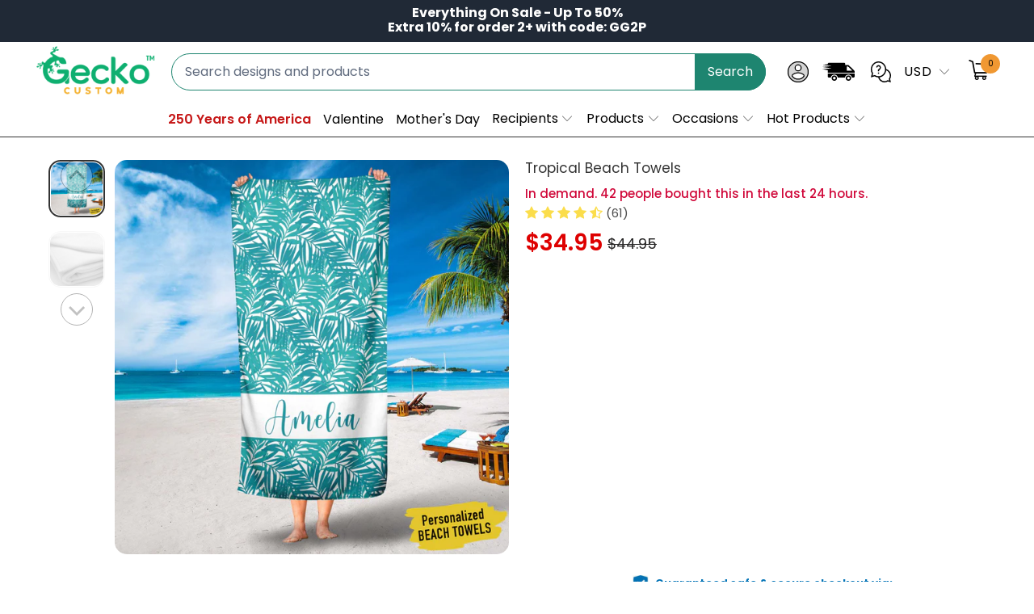

--- FILE ---
content_type: text/html; charset=utf-8
request_url: https://geckocustom.com/products/personalized-beach-towels-best-beach-towels-tropical-beach-towels
body_size: 71438
content:


 <!DOCTYPE html>
<html class="no-js no-touch" lang="en"> <head> <!--
Elevar Data Layer V2

This file is automatically updated and should not be edited directly.

https://knowledge.getelevar.com/how-to-customize-data-layer-version-2

Updated: 2022-06-06 14:10:03+00:00
Version: 2.36.0
-->
<!-- Google Tag Manager -->
<script>
(function(w,d,s,l,i){w[l]=w[l]||[];w[l].push({"gtm.start":
  new Date().getTime(),event:"gtm.js"});var f=d.getElementsByTagName(s)[0],
  j=d.createElement(s),dl=l!="dataLayer"?"&l="+l:"";j.async=true;j.src=
  "https://ssapi.geckocustom.com/gtm.js?id="+i+dl;f.parentNode.insertBefore(j,f);
})(window,document,"script","dataLayer","GTM-NCDLG2G");
</script>
<!-- End Google Tag Manager -->
<script>
window.dataLayer = window.dataLayer || [];
</script>
<script id="elevar-gtm-suite-config" type="application/json">{"gtm_id": "GTM-NCDLG2G", "event_config": {"cart_reconcile": true, "cart_view": true, "checkout_complete": true, "checkout_step": true, "collection_view": true, "product_add_to_cart": true, "product_add_to_cart_ajax": true, "product_remove_from_cart": true, "product_select": true, "product_view": true, "search_results_view": true, "user": true, "save_order_notes": true}, "gtm_suite_script": "https://shopify-gtm-suite.getelevar.com/shops/2b2b46e8412c350cd156ee7f4054be59d2ace2f3/2.36.0/gtm-suite.js", "consent_enabled": false}</script> <script id="elevar-dl-listener-config" type="application/json">{"data_layer_listener_script": "https://shopify-gtm-suite.getelevar.com/shops/2b2b46e8412c350cd156ee7f4054be59d2ace2f3/events.js", "ss_url": "https://ssapi.geckocustom.com"}</script>
<script>
  (function () {
    const configElement = document.getElementById("elevar-dl-listener-config");

    if (!configElement) {
      console.error("Elevar Data Layer Listener: Config element not found");
      return;
    }

    const config = JSON.parse(configElement.textContent);

    const script = document.createElement("script");
    script.type = "text/javascript";
    script.src = config.data_layer_listener_script;

    script.onerror = function () {
      console.error("Elevar Data Layer Listener: JS script failed to load");
    };
    script.onload = function () {
      if (!window.ElevarGtmSuiteListener) {
        console.error(
          "Elevar Data Layer Listener: `ElevarGtmSuiteListener` is not defined"
        );
        return;
      }

      window.ElevarGtmSuiteListener.handlers.listen({ ssUrl: config.ss_url });
    };

    const headScripts = document.head.getElementsByTagName("script");

    if (headScripts[0]) {
      document.head.insertBefore(script, headScripts[0]);
    } else {
      document.head.appendChild(script);
    }
  })();
</script> <meta charset="utf-8"> <meta http-equiv="cleartype" content="on"> <meta name="robots" content="index,follow"> <!-- Mobile Specific Metas --> <meta name="HandheldFriendly" content="True"> <meta name="MobileOptimized" content="320"> <meta name="viewport" content="width=device-width,initial-scale=1"> <meta name="theme-color" content="#ffffff"> <title>
      Tropical Beach Towels - Geckocustom.com</title> <meta name="description" content="Sun’s out, fun’s out! Luxuriously soft and absorbent, the personalized beach towel is a stylish essential for every beach, pool, and backyard barbecue."/> <!-- Preconnect Domains --> <link rel="preconnect" href="https://fonts.shopifycdn.com" /> <link rel="preconnect" href="https://cdn.shopify.com" /> <link rel="preconnect" href="https://v.shopify.com" /> <link rel="preconnect" href="https://cdn.shopifycloud.com" /> <link rel="preconnect" href="https://monorail-edge.shopifysvc.com"> <!-- fallback for browsers that don't support preconnect --> <link rel="dns-prefetch" href="https://fonts.shopifycdn.com" /> <link rel="dns-prefetch" href="https://cdn.shopify.com" /> <link rel="dns-prefetch" href="https://v.shopify.com" /> <link rel="dns-prefetch" href="https://cdn.shopifycloud.com" /> <link rel="dns-prefetch" href="https://monorail-edge.shopifysvc.com"> <!-- Preload Assets --> <link rel="preload" href="//geckocustom.com/cdn/shop/t/113/assets/fancybox.css?v=19278034316635137701746337090" as="style"> <link rel="preload" href="//geckocustom.com/cdn/shop/t/113/assets/styles.css?v=166838993264275885861763376833" as="style"> <link rel="preload" href="//geckocustom.com/cdn/shop/t/113/assets/jquery.min.js?v=81049236547974671631746337101" as="script"> <link rel="preload" href="//geckocustom.com/cdn/shop/t/113/assets/vendors.js?v=51772124549495699811746337140" as="script"> <link rel="preload" href="//geckocustom.com/cdn/shop/t/113/assets/utilities.js?v=79761875329576615611746337166" as="script"> <link rel="preload" href="//geckocustom.com/cdn/shop/t/113/assets/app.js?v=175448515951762582561746337166" as="script"> <link rel="preload" href="//geckocustom.com/cdn/shop/t/113/assets/sections.js?v=175737770231319428201763376365" as="script"> <!-- Stylesheet for Fancybox library --> <link href="//geckocustom.com/cdn/shop/t/113/assets/fancybox.css?v=19278034316635137701746337090" rel="stylesheet" type="text/css" media="all" /> <!-- Stylesheets for Turbo --> <link href="//geckocustom.com/cdn/shop/t/113/assets/styles.css?v=166838993264275885861763376833" rel="stylesheet" type="text/css" media="all" /> <link rel="preload" href="//geckocustom.com/cdn/shop/t/113/assets/product-page.js?v=75920816529878031141761975853" as="script"> <link href="//geckocustom.com/cdn/shop/t/113/assets/custom-style.css?v=15279058529208896181763376510" rel="stylesheet" type="text/css" media="all" /> <script>
      window.lazySizesConfig = window.lazySizesConfig || {};

      lazySizesConfig.expand = 300;
      lazySizesConfig.loadHidden = false;

      /*! lazysizes - v5.2.2 - bgset plugin */
      !function(e,t){var a=function(){t(e.lazySizes),e.removeEventListener("lazyunveilread",a,!0)};t=t.bind(null,e,e.document),"object"==typeof module&&module.exports?t(require("lazysizes")):"function"==typeof define&&define.amd?define(["lazysizes"],t):e.lazySizes?a():e.addEventListener("lazyunveilread",a,!0)}(window,function(e,z,g){"use strict";var c,y,b,f,i,s,n,v,m;e.addEventListener&&(c=g.cfg,y=/\s+/g,b=/\s*\|\s+|\s+\|\s*/g,f=/^(.+?)(?:\s+\[\s*(.+?)\s*\])(?:\s+\[\s*(.+?)\s*\])?$/,i=/^\s*\(*\s*type\s*:\s*(.+?)\s*\)*\s*$/,s=/\(|\)|'/,n={contain:1,cover:1},v=function(e,t){var a;t&&((a=t.match(i))&&a[1]?e.setAttribute("type",a[1]):e.setAttribute("media",c.customMedia[t]||t))},m=function(e){var t,a,i,r;e.target._lazybgset&&(a=(t=e.target)._lazybgset,(i=t.currentSrc||t.src)&&((r=g.fire(a,"bgsetproxy",{src:i,useSrc:s.test(i)?JSON.stringify(i):i})).defaultPrevented||(a.style.backgroundImage="url("+r.detail.useSrc+")")),t._lazybgsetLoading&&(g.fire(a,"_lazyloaded",{},!1,!0),delete t._lazybgsetLoading))},addEventListener("lazybeforeunveil",function(e){var t,a,i,r,s,n,l,d,o,u;!e.defaultPrevented&&(t=e.target.getAttribute("data-bgset"))&&(o=e.target,(u=z.createElement("img")).alt="",u._lazybgsetLoading=!0,e.detail.firesLoad=!0,a=t,i=o,r=u,s=z.createElement("picture"),n=i.getAttribute(c.sizesAttr),l=i.getAttribute("data-ratio"),d=i.getAttribute("data-optimumx"),i._lazybgset&&i._lazybgset.parentNode==i&&i.removeChild(i._lazybgset),Object.defineProperty(r,"_lazybgset",{value:i,writable:!0}),Object.defineProperty(i,"_lazybgset",{value:s,writable:!0}),a=a.replace(y," ").split(b),s.style.display="none",r.className=c.lazyClass,1!=a.length||n||(n="auto"),a.forEach(function(e){var t,a=z.createElement("source");n&&"auto"!=n&&a.setAttribute("sizes",n),(t=e.match(f))?(a.setAttribute(c.srcsetAttr,t[1]),v(a,t[2]),v(a,t[3])):a.setAttribute(c.srcsetAttr,e),s.appendChild(a)}),n&&(r.setAttribute(c.sizesAttr,n),i.removeAttribute(c.sizesAttr),i.removeAttribute("sizes")),d&&r.setAttribute("data-optimumx",d),l&&r.setAttribute("data-ratio",l),s.appendChild(r),i.appendChild(s),setTimeout(function(){g.loader.unveil(u),g.rAF(function(){g.fire(u,"_lazyloaded",{},!0,!0),u.complete&&m({target:u})})}))}),z.addEventListener("load",m,!0),e.addEventListener("lazybeforesizes",function(e){var t,a,i,r;e.detail.instance==g&&e.target._lazybgset&&e.detail.dataAttr&&(t=e.target._lazybgset,i=t,r=(getComputedStyle(i)||{getPropertyValue:function(){}}).getPropertyValue("background-size"),!n[r]&&n[i.style.backgroundSize]&&(r=i.style.backgroundSize),n[a=r]&&(e.target._lazysizesParentFit=a,g.rAF(function(){e.target.setAttribute("data-parent-fit",a),e.target._lazysizesParentFit&&delete e.target._lazysizesParentFit})))},!0),z.documentElement.addEventListener("lazybeforesizes",function(e){var t,a;!e.defaultPrevented&&e.target._lazybgset&&e.detail.instance==g&&(e.detail.width=(t=e.target._lazybgset,a=g.gW(t,t.parentNode),(!t._lazysizesWidth||a>t._lazysizesWidth)&&(t._lazysizesWidth=a),t._lazysizesWidth))}))});

      /*! lazysizes - v5.2.2 */
      !function(e){var t=function(u,D,f){"use strict";var k,H;if(function(){var e;var t={lazyClass:"lazyload",loadedClass:"lazyloaded",loadingClass:"lazyloading",preloadClass:"lazypreload",errorClass:"lazyerror",autosizesClass:"lazyautosizes",srcAttr:"data-src",srcsetAttr:"data-srcset",sizesAttr:"data-sizes",minSize:40,customMedia:{},init:true,expFactor:1.5,hFac:.8,loadMode:2,loadHidden:true,ricTimeout:0,throttleDelay:125};H=u.lazySizesConfig||u.lazysizesConfig||{};for(e in t){if(!(e in H)){H[e]=t[e]}}}(),!D||!D.getElementsByClassName){return{init:function(){},cfg:H,noSupport:true}}var O=D.documentElement,a=u.HTMLPictureElement,P="addEventListener",$="getAttribute",q=u[P].bind(u),I=u.setTimeout,U=u.requestAnimationFrame||I,l=u.requestIdleCallback,j=/^picture$/i,r=["load","error","lazyincluded","_lazyloaded"],i={},G=Array.prototype.forEach,J=function(e,t){if(!i[t]){i[t]=new RegExp("(\\s|^)"+t+"(\\s|$)")}return i[t].test(e[$]("class")||"")&&i[t]},K=function(e,t){if(!J(e,t)){e.setAttribute("class",(e[$]("class")||"").trim()+" "+t)}},Q=function(e,t){var i;if(i=J(e,t)){e.setAttribute("class",(e[$]("class")||"").replace(i," "))}},V=function(t,i,e){var a=e?P:"removeEventListener";if(e){V(t,i)}r.forEach(function(e){t[a](e,i)})},X=function(e,t,i,a,r){var n=D.createEvent("Event");if(!i){i={}}i.instance=k;n.initEvent(t,!a,!r);n.detail=i;e.dispatchEvent(n);return n},Y=function(e,t){var i;if(!a&&(i=u.picturefill||H.pf)){if(t&&t.src&&!e[$]("srcset")){e.setAttribute("srcset",t.src)}i({reevaluate:true,elements:[e]})}else if(t&&t.src){e.src=t.src}},Z=function(e,t){return(getComputedStyle(e,null)||{})[t]},s=function(e,t,i){i=i||e.offsetWidth;while(i<H.minSize&&t&&!e._lazysizesWidth){i=t.offsetWidth;t=t.parentNode}return i},ee=function(){var i,a;var t=[];var r=[];var n=t;var s=function(){var e=n;n=t.length?r:t;i=true;a=false;while(e.length){e.shift()()}i=false};var e=function(e,t){if(i&&!t){e.apply(this,arguments)}else{n.push(e);if(!a){a=true;(D.hidden?I:U)(s)}}};e._lsFlush=s;return e}(),te=function(i,e){return e?function(){ee(i)}:function(){var e=this;var t=arguments;ee(function(){i.apply(e,t)})}},ie=function(e){var i;var a=0;var r=H.throttleDelay;var n=H.ricTimeout;var t=function(){i=false;a=f.now();e()};var s=l&&n>49?function(){l(t,{timeout:n});if(n!==H.ricTimeout){n=H.ricTimeout}}:te(function(){I(t)},true);return function(e){var t;if(e=e===true){n=33}if(i){return}i=true;t=r-(f.now()-a);if(t<0){t=0}if(e||t<9){s()}else{I(s,t)}}},ae=function(e){var t,i;var a=99;var r=function(){t=null;e()};var n=function(){var e=f.now()-i;if(e<a){I(n,a-e)}else{(l||r)(r)}};return function(){i=f.now();if(!t){t=I(n,a)}}},e=function(){var v,m,c,h,e;var y,z,g,p,C,b,A;var n=/^img$/i;var d=/^iframe$/i;var E="onscroll"in u&&!/(gle|ing)bot/.test(navigator.userAgent);var _=0;var w=0;var N=0;var M=-1;var x=function(e){N--;if(!e||N<0||!e.target){N=0}};var W=function(e){if(A==null){A=Z(D.body,"visibility")=="hidden"}return A||!(Z(e.parentNode,"visibility")=="hidden"&&Z(e,"visibility")=="hidden")};var S=function(e,t){var i;var a=e;var r=W(e);g-=t;b+=t;p-=t;C+=t;while(r&&(a=a.offsetParent)&&a!=D.body&&a!=O){r=(Z(a,"opacity")||1)>0;if(r&&Z(a,"overflow")!="visible"){i=a.getBoundingClientRect();r=C>i.left&&p<i.right&&b>i.top-1&&g<i.bottom+1}}return r};var t=function(){var e,t,i,a,r,n,s,l,o,u,f,c;var d=k.elements;if((h=H.loadMode)&&N<8&&(e=d.length)){t=0;M++;for(;t<e;t++){if(!d[t]||d[t]._lazyRace){continue}if(!E||k.prematureUnveil&&k.prematureUnveil(d[t])){R(d[t]);continue}if(!(l=d[t][$]("data-expand"))||!(n=l*1)){n=w}if(!u){u=!H.expand||H.expand<1?O.clientHeight>500&&O.clientWidth>500?500:370:H.expand;k._defEx=u;f=u*H.expFactor;c=H.hFac;A=null;if(w<f&&N<1&&M>2&&h>2&&!D.hidden){w=f;M=0}else if(h>1&&M>1&&N<6){w=u}else{w=_}}if(o!==n){y=innerWidth+n*c;z=innerHeight+n;s=n*-1;o=n}i=d[t].getBoundingClientRect();if((b=i.bottom)>=s&&(g=i.top)<=z&&(C=i.right)>=s*c&&(p=i.left)<=y&&(b||C||p||g)&&(H.loadHidden||W(d[t]))&&(m&&N<3&&!l&&(h<3||M<4)||S(d[t],n))){R(d[t]);r=true;if(N>9){break}}else if(!r&&m&&!a&&N<4&&M<4&&h>2&&(v[0]||H.preloadAfterLoad)&&(v[0]||!l&&(b||C||p||g||d[t][$](H.sizesAttr)!="auto"))){a=v[0]||d[t]}}if(a&&!r){R(a)}}};var i=ie(t);var B=function(e){var t=e.target;if(t._lazyCache){delete t._lazyCache;return}x(e);K(t,H.loadedClass);Q(t,H.loadingClass);V(t,L);X(t,"lazyloaded")};var a=te(B);var L=function(e){a({target:e.target})};var T=function(t,i){try{t.contentWindow.location.replace(i)}catch(e){t.src=i}};var F=function(e){var t;var i=e[$](H.srcsetAttr);if(t=H.customMedia[e[$]("data-media")||e[$]("media")]){e.setAttribute("media",t)}if(i){e.setAttribute("srcset",i)}};var s=te(function(t,e,i,a,r){var n,s,l,o,u,f;if(!(u=X(t,"lazybeforeunveil",e)).defaultPrevented){if(a){if(i){K(t,H.autosizesClass)}else{t.setAttribute("sizes",a)}}s=t[$](H.srcsetAttr);n=t[$](H.srcAttr);if(r){l=t.parentNode;o=l&&j.test(l.nodeName||"")}f=e.firesLoad||"src"in t&&(s||n||o);u={target:t};K(t,H.loadingClass);if(f){clearTimeout(c);c=I(x,2500);V(t,L,true)}if(o){G.call(l.getElementsByTagName("source"),F)}if(s){t.setAttribute("srcset",s)}else if(n&&!o){if(d.test(t.nodeName)){T(t,n)}else{t.src=n}}if(r&&(s||o)){Y(t,{src:n})}}if(t._lazyRace){delete t._lazyRace}Q(t,H.lazyClass);ee(function(){var e=t.complete&&t.naturalWidth>1;if(!f||e){if(e){K(t,"ls-is-cached")}B(u);t._lazyCache=true;I(function(){if("_lazyCache"in t){delete t._lazyCache}},9)}if(t.loading=="lazy"){N--}},true)});var R=function(e){if(e._lazyRace){return}var t;var i=n.test(e.nodeName);var a=i&&(e[$](H.sizesAttr)||e[$]("sizes"));var r=a=="auto";if((r||!m)&&i&&(e[$]("src")||e.srcset)&&!e.complete&&!J(e,H.errorClass)&&J(e,H.lazyClass)){return}t=X(e,"lazyunveilread").detail;if(r){re.updateElem(e,true,e.offsetWidth)}e._lazyRace=true;N++;s(e,t,r,a,i)};var r=ae(function(){H.loadMode=3;i()});var l=function(){if(H.loadMode==3){H.loadMode=2}r()};var o=function(){if(m){return}if(f.now()-e<999){I(o,999);return}m=true;H.loadMode=3;i();q("scroll",l,true)};return{_:function(){e=f.now();k.elements=D.getElementsByClassName(H.lazyClass);v=D.getElementsByClassName(H.lazyClass+" "+H.preloadClass);q("scroll",i,true);q("resize",i,true);q("pageshow",function(e){if(e.persisted){var t=D.querySelectorAll("."+H.loadingClass);if(t.length&&t.forEach){U(function(){t.forEach(function(e){if(e.complete){R(e)}})})}}});if(u.MutationObserver){new MutationObserver(i).observe(O,{childList:true,subtree:true,attributes:true})}else{O[P]("DOMNodeInserted",i,true);O[P]("DOMAttrModified",i,true);setInterval(i,999)}q("hashchange",i,true);["focus","mouseover","click","load","transitionend","animationend"].forEach(function(e){D[P](e,i,true)});if(/d$|^c/.test(D.readyState)){o()}else{q("load",o);D[P]("DOMContentLoaded",i);I(o,2e4)}if(k.elements.length){t();ee._lsFlush()}else{i()}},checkElems:i,unveil:R,_aLSL:l}}(),re=function(){var i;var n=te(function(e,t,i,a){var r,n,s;e._lazysizesWidth=a;a+="px";e.setAttribute("sizes",a);if(j.test(t.nodeName||"")){r=t.getElementsByTagName("source");for(n=0,s=r.length;n<s;n++){r[n].setAttribute("sizes",a)}}if(!i.detail.dataAttr){Y(e,i.detail)}});var a=function(e,t,i){var a;var r=e.parentNode;if(r){i=s(e,r,i);a=X(e,"lazybeforesizes",{width:i,dataAttr:!!t});if(!a.defaultPrevented){i=a.detail.width;if(i&&i!==e._lazysizesWidth){n(e,r,a,i)}}}};var e=function(){var e;var t=i.length;if(t){e=0;for(;e<t;e++){a(i[e])}}};var t=ae(e);return{_:function(){i=D.getElementsByClassName(H.autosizesClass);q("resize",t)},checkElems:t,updateElem:a}}(),t=function(){if(!t.i&&D.getElementsByClassName){t.i=true;re._();e._()}};return I(function(){H.init&&t()}),k={cfg:H,autoSizer:re,loader:e,init:t,uP:Y,aC:K,rC:Q,hC:J,fire:X,gW:s,rAF:ee}}(e,e.document,Date);e.lazySizes=t,"object"==typeof module&&module.exports&&(module.exports=t)}("undefined"!=typeof window?window:{});</script> <!-- Icons --> <link rel="shortcut icon" type="image/x-icon" href="//geckocustom.com/cdn/shop/files/geckocustom_logo_favicopsd_180x180.png?v=1738703875"> <link rel="apple-touch-icon" href="//geckocustom.com/cdn/shop/files/geckocustom_logo_favicopsd_180x180.png?v=1738703875"/> <link rel="apple-touch-icon" sizes="57x57" href="//geckocustom.com/cdn/shop/files/geckocustom_logo_favicopsd_57x57.png?v=1738703875"/> <link rel="apple-touch-icon" sizes="60x60" href="//geckocustom.com/cdn/shop/files/geckocustom_logo_favicopsd_60x60.png?v=1738703875"/> <link rel="apple-touch-icon" sizes="72x72" href="//geckocustom.com/cdn/shop/files/geckocustom_logo_favicopsd_72x72.png?v=1738703875"/> <link rel="apple-touch-icon" sizes="76x76" href="//geckocustom.com/cdn/shop/files/geckocustom_logo_favicopsd_76x76.png?v=1738703875"/> <link rel="apple-touch-icon" sizes="114x114" href="//geckocustom.com/cdn/shop/files/geckocustom_logo_favicopsd_114x114.png?v=1738703875"/> <link rel="apple-touch-icon" sizes="180x180" href="//geckocustom.com/cdn/shop/files/geckocustom_logo_favicopsd_180x180.png?v=1738703875"/> <link rel="apple-touch-icon" sizes="228x228" href="//geckocustom.com/cdn/shop/files/geckocustom_logo_favicopsd_228x228.png?v=1738703875"/> <link rel="canonical" href="https://geckocustom.com/products/personalized-beach-towels-best-beach-towels-tropical-beach-towels"/> <script src="//geckocustom.com/cdn/shop/t/113/assets/jquery.min.js?v=81049236547974671631746337101" ></script> <script type="text/javascript" src="/services/javascripts/currencies.js" data-no-instant></script> <script src="//geckocustom.com/cdn/shop/t/113/assets/currencies.js?v=33753567522699060931746337084" defer></script> <script>
      window.PXUTheme = window.PXUTheme || {};
      window.PXUTheme.version = '7.1.1';
      window.PXUTheme.name = 'Turbo';</script>
    


    
<template id="price-ui"><span class="price " data-price></span><span class="compare-at-price" data-compare-at-price></span><span class="unit-pricing" data-unit-pricing></span></template> <template id="price-ui-badge"><div class="price-ui-badge__sticker price-ui-badge__sticker--"> <span class="price-ui-badge__sticker-text" data-badge></span></div></template> <template id="price-ui__price"><span class="money" data-price></span></template> <template id="price-ui__price-range"><span class="price-min" data-price-min><span class="money" data-price></span></span> - <span class="price-max" data-price-max><span class="money" data-price></span></span></template> <template id="price-ui__unit-pricing"><span class="unit-quantity" data-unit-quantity></span> | <span class="unit-price" data-unit-price><span class="money" data-price></span></span> / <span class="unit-measurement" data-unit-measurement></span></template> <template id="price-ui-badge__percent-savings-range">Save up to <span data-price-percent></span>%</template> <template id="price-ui-badge__percent-savings">Save <span data-price-percent></span>%</template> <template id="price-ui-badge__price-savings-range">Save up to <span class="money" data-price></span></template> <template id="price-ui-badge__price-savings">Save <span class="money" data-price></span></template> <template id="price-ui-badge__on-sale">Sale</template> <template id="price-ui-badge__sold-out">Sold out</template> <template id="price-ui-badge__in-stock">In stock</template> <script>
      
window.PXUTheme = window.PXUTheme || {};


window.PXUTheme.theme_settings = {};
window.PXUTheme.currency = {};
window.PXUTheme.routes = window.PXUTheme.routes || {};


window.PXUTheme.theme_settings.display_tos_checkbox = false;
window.PXUTheme.theme_settings.go_to_checkout = false;
window.PXUTheme.theme_settings.cart_action = "redirect_cart";
window.PXUTheme.theme_settings.cart_shipping_calculator = false;


window.PXUTheme.theme_settings.collection_swatches = false;
window.PXUTheme.theme_settings.collection_secondary_image = false;


window.PXUTheme.currency.show_multiple_currencies = true;
window.PXUTheme.currency.shop_currency = "USD";
window.PXUTheme.currency.default_currency = "USD";
window.PXUTheme.currency.display_format = "money_format";
window.PXUTheme.currency.money_format = "${{amount}}";
window.PXUTheme.currency.money_format_no_currency = "${{amount}}";
window.PXUTheme.currency.money_format_currency = "${{amount}} USD";
window.PXUTheme.currency.native_multi_currency = false;
window.PXUTheme.currency.iso_code = "USD";
window.PXUTheme.currency.symbol = "$";


window.PXUTheme.theme_settings.display_inventory_left = false;
window.PXUTheme.theme_settings.inventory_threshold = 10;
window.PXUTheme.theme_settings.limit_quantity = false;


window.PXUTheme.theme_settings.menu_position = null;


window.PXUTheme.theme_settings.newsletter_popup = false;
window.PXUTheme.theme_settings.newsletter_popup_days = "30";
window.PXUTheme.theme_settings.newsletter_popup_mobile = false;
window.PXUTheme.theme_settings.newsletter_popup_seconds = 2;


window.PXUTheme.theme_settings.pagination_type = "basic_pagination";


window.PXUTheme.theme_settings.enable_shopify_collection_badges = null;
window.PXUTheme.theme_settings.quick_shop_thumbnail_position = null;
window.PXUTheme.theme_settings.product_form_style = "radio";
window.PXUTheme.theme_settings.sale_banner_enabled = false;
window.PXUTheme.theme_settings.display_savings = false;
window.PXUTheme.theme_settings.display_sold_out_price = false;
window.PXUTheme.theme_settings.sold_out_text = "Sold out";
window.PXUTheme.theme_settings.free_text = "Free";
window.PXUTheme.theme_settings.video_looping = null;
window.PXUTheme.theme_settings.quick_shop_style = "classic";
window.PXUTheme.theme_settings.hover_enabled = false;


window.PXUTheme.routes.cart_url = "/cart";
window.PXUTheme.routes.root_url = "/";
window.PXUTheme.routes.search_url = "/search";
window.PXUTheme.routes.all_products_collection_url = "/collections/all";


window.PXUTheme.theme_settings.image_loading_style = "appear";


window.PXUTheme.theme_settings.search_option = "product";
window.PXUTheme.theme_settings.search_items_to_display = 5;
window.PXUTheme.theme_settings.enable_autocomplete = true;


window.PXUTheme.theme_settings.page_dots_enabled = false;
window.PXUTheme.theme_settings.slideshow_arrow_size = "regular";


window.PXUTheme.theme_settings.quick_shop_enabled = true;


window.PXUTheme.translation = {};


window.PXUTheme.translation.agree_to_terms_warning = "You must agree with the terms and conditions to checkout.";
window.PXUTheme.translation.one_item_left = "item left";
window.PXUTheme.translation.items_left_text = "items left";
window.PXUTheme.translation.cart_savings_text = "Total Savings";
window.PXUTheme.translation.cart_discount_text = "Discount";
window.PXUTheme.translation.cart_subtotal_text = "Subtotal";
window.PXUTheme.translation.cart_remove_text = "Remove";
window.PXUTheme.translation.cart_free_text = "Free";


window.PXUTheme.translation.newsletter_success_text = "Thank you for joining our mailing list!";


window.PXUTheme.translation.notify_email = "Enter your email address...";
window.PXUTheme.translation.notify_email_value = "Translation missing: en.contact.fields.email";
window.PXUTheme.translation.notify_email_send = "Send";
window.PXUTheme.translation.notify_message_first = "Please notify me when ";
window.PXUTheme.translation.notify_message_last = " becomes available - ";
window.PXUTheme.translation.notify_success_text = "Thanks! We will notify you when this product becomes available!";


window.PXUTheme.translation.add_to_cart = "Add to Cart";
window.PXUTheme.translation.coming_soon_text = "Coming Soon";
window.PXUTheme.translation.sold_out_text = "Sold Out";
window.PXUTheme.translation.sale_text = "Sale";
window.PXUTheme.translation.savings_text = "You Save";
window.PXUTheme.translation.from_text = "from";
window.PXUTheme.translation.new_text = "New";
window.PXUTheme.translation.pre_order_text = "Pre-Order";
window.PXUTheme.translation.unavailable_text = "Unavailable";


window.PXUTheme.translation.all_results = "View all results";
window.PXUTheme.translation.no_results = "Sorry, no results!";


window.PXUTheme.media_queries = {};
window.PXUTheme.media_queries.small = window.matchMedia( "(max-width: 480px)" );
window.PXUTheme.media_queries.medium = window.matchMedia( "(max-width: 798px)" );
window.PXUTheme.media_queries.large = window.matchMedia( "(min-width: 799px)" );
window.PXUTheme.media_queries.larger = window.matchMedia( "(min-width: 960px)" );
window.PXUTheme.media_queries.xlarge = window.matchMedia( "(min-width: 1200px)" );
window.PXUTheme.media_queries.ie10 = window.matchMedia( "all and (-ms-high-contrast: none), (-ms-high-contrast: active)" );
window.PXUTheme.media_queries.tablet = window.matchMedia( "only screen and (min-width: 799px) and (max-width: 1024px)" );</script> <script src="//geckocustom.com/cdn/shop/t/113/assets/vendors.js?v=51772124549495699811746337140" defer></script> <script src="//geckocustom.com/cdn/shop/t/113/assets/utilities.js?v=79761875329576615611746337166" defer></script> <script src="//geckocustom.com/cdn/shop/t/113/assets/app.js?v=175448515951762582561746337166" defer></script> <script src="//geckocustom.com/cdn/shop/t/113/assets/sections.js?v=175737770231319428201763376365" defer></script> <script src="//geckocustom.com/cdn/shop/t/113/assets/product-page.js?v=75920816529878031141761975853" defer></script> <script></script> <script>window.performance && window.performance.mark && window.performance.mark('shopify.content_for_header.start');</script><meta id="shopify-digital-wallet" name="shopify-digital-wallet" content="/52969275569/digital_wallets/dialog">
<meta name="shopify-checkout-api-token" content="176175a8a34ce9b959f7ee033fc42173">
<meta id="in-context-paypal-metadata" data-shop-id="52969275569" data-venmo-supported="true" data-environment="production" data-locale="en_US" data-paypal-v4="true" data-currency="USD">
<link rel="alternate" hreflang="x-default" href="https://geckocustom.com/products/personalized-beach-towels-best-beach-towels-tropical-beach-towels">
<link rel="alternate" hreflang="en-CA" href="https://geckocustom.com/en-ca/products/personalized-beach-towels-best-beach-towels-tropical-beach-towels">
<link rel="alternate" hreflang="en-AU" href="https://geckocustom.com/en-au/products/personalized-beach-towels-best-beach-towels-tropical-beach-towels">
<link rel="alternate" hreflang="en-GB" href="https://geckocustom.com/en-gb/products/personalized-beach-towels-best-beach-towels-tropical-beach-towels">
<link rel="alternate" hreflang="en-US" href="https://geckocustom.com/products/personalized-beach-towels-best-beach-towels-tropical-beach-towels">
<link rel="alternate" type="application/json+oembed" href="https://geckocustom.com/products/personalized-beach-towels-best-beach-towels-tropical-beach-towels.oembed">
<script async="async" src="/checkouts/internal/preloads.js?locale=en-US"></script>
<link rel="preconnect" href="https://shop.app" crossorigin="anonymous">
<script async="async" src="https://shop.app/checkouts/internal/preloads.js?locale=en-US&shop_id=52969275569" crossorigin="anonymous"></script>
<script id="apple-pay-shop-capabilities" type="application/json">{"shopId":52969275569,"countryCode":"US","currencyCode":"USD","merchantCapabilities":["supports3DS"],"merchantId":"gid:\/\/shopify\/Shop\/52969275569","merchantName":"Geckocustom.com","requiredBillingContactFields":["postalAddress","email","phone"],"requiredShippingContactFields":["postalAddress","email","phone"],"shippingType":"shipping","supportedNetworks":["visa","masterCard","amex","discover","elo","jcb"],"total":{"type":"pending","label":"Geckocustom.com","amount":"1.00"},"shopifyPaymentsEnabled":true,"supportsSubscriptions":true}</script>
<script id="shopify-features" type="application/json">{"accessToken":"176175a8a34ce9b959f7ee033fc42173","betas":["rich-media-storefront-analytics"],"domain":"geckocustom.com","predictiveSearch":true,"shopId":52969275569,"locale":"en"}</script>
<script>var Shopify = Shopify || {};
Shopify.shop = "giftglut.myshopify.com";
Shopify.locale = "en";
Shopify.currency = {"active":"USD","rate":"1.0"};
Shopify.country = "US";
Shopify.theme = {"name":"Thng - Add-on upsell with \"app custom\" - 040525","id":144806019249,"schema_name":"Turbo","schema_version":"7.1.1","theme_store_id":null,"role":"main"};
Shopify.theme.handle = "null";
Shopify.theme.style = {"id":null,"handle":null};
Shopify.cdnHost = "geckocustom.com/cdn";
Shopify.routes = Shopify.routes || {};
Shopify.routes.root = "/";</script>
<script type="module">!function(o){(o.Shopify=o.Shopify||{}).modules=!0}(window);</script>
<script>!function(o){function n(){var o=[];function n(){o.push(Array.prototype.slice.apply(arguments))}return n.q=o,n}var t=o.Shopify=o.Shopify||{};t.loadFeatures=n(),t.autoloadFeatures=n()}(window);</script>
<script>
  window.ShopifyPay = window.ShopifyPay || {};
  window.ShopifyPay.apiHost = "shop.app\/pay";
  window.ShopifyPay.redirectState = null;
</script>
<script id="shop-js-analytics" type="application/json">{"pageType":"product"}</script>
<script defer="defer" async type="module" src="//geckocustom.com/cdn/shopifycloud/shop-js/modules/v2/client.init-shop-cart-sync_BT-GjEfc.en.esm.js"></script>
<script defer="defer" async type="module" src="//geckocustom.com/cdn/shopifycloud/shop-js/modules/v2/chunk.common_D58fp_Oc.esm.js"></script>
<script defer="defer" async type="module" src="//geckocustom.com/cdn/shopifycloud/shop-js/modules/v2/chunk.modal_xMitdFEc.esm.js"></script>
<script type="module">
  await import("//geckocustom.com/cdn/shopifycloud/shop-js/modules/v2/client.init-shop-cart-sync_BT-GjEfc.en.esm.js");
await import("//geckocustom.com/cdn/shopifycloud/shop-js/modules/v2/chunk.common_D58fp_Oc.esm.js");
await import("//geckocustom.com/cdn/shopifycloud/shop-js/modules/v2/chunk.modal_xMitdFEc.esm.js");

  window.Shopify.SignInWithShop?.initShopCartSync?.({"fedCMEnabled":true,"windoidEnabled":true});

</script>
<script>
  window.Shopify = window.Shopify || {};
  if (!window.Shopify.featureAssets) window.Shopify.featureAssets = {};
  window.Shopify.featureAssets['shop-js'] = {"shop-cart-sync":["modules/v2/client.shop-cart-sync_DZOKe7Ll.en.esm.js","modules/v2/chunk.common_D58fp_Oc.esm.js","modules/v2/chunk.modal_xMitdFEc.esm.js"],"init-fed-cm":["modules/v2/client.init-fed-cm_B6oLuCjv.en.esm.js","modules/v2/chunk.common_D58fp_Oc.esm.js","modules/v2/chunk.modal_xMitdFEc.esm.js"],"shop-cash-offers":["modules/v2/client.shop-cash-offers_D2sdYoxE.en.esm.js","modules/v2/chunk.common_D58fp_Oc.esm.js","modules/v2/chunk.modal_xMitdFEc.esm.js"],"shop-login-button":["modules/v2/client.shop-login-button_QeVjl5Y3.en.esm.js","modules/v2/chunk.common_D58fp_Oc.esm.js","modules/v2/chunk.modal_xMitdFEc.esm.js"],"pay-button":["modules/v2/client.pay-button_DXTOsIq6.en.esm.js","modules/v2/chunk.common_D58fp_Oc.esm.js","modules/v2/chunk.modal_xMitdFEc.esm.js"],"shop-button":["modules/v2/client.shop-button_DQZHx9pm.en.esm.js","modules/v2/chunk.common_D58fp_Oc.esm.js","modules/v2/chunk.modal_xMitdFEc.esm.js"],"avatar":["modules/v2/client.avatar_BTnouDA3.en.esm.js"],"init-windoid":["modules/v2/client.init-windoid_CR1B-cfM.en.esm.js","modules/v2/chunk.common_D58fp_Oc.esm.js","modules/v2/chunk.modal_xMitdFEc.esm.js"],"init-shop-for-new-customer-accounts":["modules/v2/client.init-shop-for-new-customer-accounts_C_vY_xzh.en.esm.js","modules/v2/client.shop-login-button_QeVjl5Y3.en.esm.js","modules/v2/chunk.common_D58fp_Oc.esm.js","modules/v2/chunk.modal_xMitdFEc.esm.js"],"init-shop-email-lookup-coordinator":["modules/v2/client.init-shop-email-lookup-coordinator_BI7n9ZSv.en.esm.js","modules/v2/chunk.common_D58fp_Oc.esm.js","modules/v2/chunk.modal_xMitdFEc.esm.js"],"init-shop-cart-sync":["modules/v2/client.init-shop-cart-sync_BT-GjEfc.en.esm.js","modules/v2/chunk.common_D58fp_Oc.esm.js","modules/v2/chunk.modal_xMitdFEc.esm.js"],"shop-toast-manager":["modules/v2/client.shop-toast-manager_DiYdP3xc.en.esm.js","modules/v2/chunk.common_D58fp_Oc.esm.js","modules/v2/chunk.modal_xMitdFEc.esm.js"],"init-customer-accounts":["modules/v2/client.init-customer-accounts_D9ZNqS-Q.en.esm.js","modules/v2/client.shop-login-button_QeVjl5Y3.en.esm.js","modules/v2/chunk.common_D58fp_Oc.esm.js","modules/v2/chunk.modal_xMitdFEc.esm.js"],"init-customer-accounts-sign-up":["modules/v2/client.init-customer-accounts-sign-up_iGw4briv.en.esm.js","modules/v2/client.shop-login-button_QeVjl5Y3.en.esm.js","modules/v2/chunk.common_D58fp_Oc.esm.js","modules/v2/chunk.modal_xMitdFEc.esm.js"],"shop-follow-button":["modules/v2/client.shop-follow-button_CqMgW2wH.en.esm.js","modules/v2/chunk.common_D58fp_Oc.esm.js","modules/v2/chunk.modal_xMitdFEc.esm.js"],"checkout-modal":["modules/v2/client.checkout-modal_xHeaAweL.en.esm.js","modules/v2/chunk.common_D58fp_Oc.esm.js","modules/v2/chunk.modal_xMitdFEc.esm.js"],"shop-login":["modules/v2/client.shop-login_D91U-Q7h.en.esm.js","modules/v2/chunk.common_D58fp_Oc.esm.js","modules/v2/chunk.modal_xMitdFEc.esm.js"],"lead-capture":["modules/v2/client.lead-capture_BJmE1dJe.en.esm.js","modules/v2/chunk.common_D58fp_Oc.esm.js","modules/v2/chunk.modal_xMitdFEc.esm.js"],"payment-terms":["modules/v2/client.payment-terms_Ci9AEqFq.en.esm.js","modules/v2/chunk.common_D58fp_Oc.esm.js","modules/v2/chunk.modal_xMitdFEc.esm.js"]};
</script>
<script>(function() {
  var isLoaded = false;
  function asyncLoad() {
    if (isLoaded) return;
    isLoaded = true;
    var urls = ["https:\/\/d18eg7dreypte5.cloudfront.net\/scripts\/integrations\/subscription.js?shop=giftglut.myshopify.com","https:\/\/d18eg7dreypte5.cloudfront.net\/browse-abandonment\/v2\/browse_abandonment.js?shop=giftglut.myshopify.com","\/\/cdn.shopify.com\/proxy\/9c1b73bb77d5e14cfe0c8bfaf573647d74657c2c05d6cc7b14d0b3378462a9a0\/forms-akamai.smsbump.com\/445867\/form_232477.js?ver=1715809913\u0026shop=giftglut.myshopify.com\u0026sp-cache-control=cHVibGljLCBtYXgtYWdlPTkwMA","\/\/fw-cdn.com\/11974560\/4526503.js?shop=giftglut.myshopify.com","https:\/\/d1ggrngj0uwslm.cloudfront.net\/fm_adhoc_scripts\/added_product_cart.js?shop=giftglut.myshopify.com","https:\/\/d1ggrngj0uwslm.cloudfront.net\/fm_adhoc_scripts\/viewed_product.js?shop=giftglut.myshopify.com","\/\/cdn.shopify.com\/proxy\/5547dc55e31a909db5f2ad939758eeaaf1630acb50fd039bd8f29007172b664a\/s3-us-west-2.amazonaws.com\/jsstore\/a\/5N0HO42X\/reids.js?shop=giftglut.myshopify.com\u0026sp-cache-control=cHVibGljLCBtYXgtYWdlPTkwMA","https:\/\/d1639lhkj5l89m.cloudfront.net\/js\/storefront\/uppromote.js?shop=giftglut.myshopify.com","\/\/cdn.shopify.com\/proxy\/ad1cb9f2ca7de01d2c89a124d70e3e3de02769773d44935f2aa796c67e66e98f\/app.retention.com\/shopify\/shopify_app_add_to_cart_script.js?shop=giftglut.myshopify.com\u0026sp-cache-control=cHVibGljLCBtYXgtYWdlPTkwMA"];
    for (var i = 0; i <urls.length; i++) {
      var s = document.createElement('script');
      s.type = 'text/javascript';
      s.async = true;
      s.src = urls[i];
      var x = document.getElementsByTagName('script')[0];
      x.parentNode.insertBefore(s, x);
    }
  };
  if(window.attachEvent) {
    window.attachEvent('onload', asyncLoad);
  } else {
    window.addEventListener('load', asyncLoad, false);
  }
})();</script>
<script id="__st">var __st={"a":52969275569,"offset":-28800,"reqid":"df4ed6af-4d92-4ffd-83ac-e01c326fa096-1769497324","pageurl":"geckocustom.com\/products\/personalized-beach-towels-best-beach-towels-tropical-beach-towels","u":"5ee1491b2754","p":"product","rtyp":"product","rid":6834574721201};</script>
<script>window.ShopifyPaypalV4VisibilityTracking = true;</script>
<script id="form-persister">!function(){'use strict';const t='contact',e='new_comment',n=[[t,t],['blogs',e],['comments',e],[t,'customer']],o='password',r='form_key',c=['recaptcha-v3-token','g-recaptcha-response','h-captcha-response',o],s=()=>{try{return window.sessionStorage}catch{return}},i='__shopify_v',u=t=>t.elements[r],a=function(){const t=[...n].map((([t,e])=>`form[action*='/${t}']:not([data-nocaptcha='true']) input[name='form_type'][value='${e}']`)).join(',');var e;return e=t,()=>e?[...document.querySelectorAll(e)].map((t=>t.form)):[]}();function m(t){const e=u(t);a().includes(t)&&(!e||!e.value)&&function(t){try{if(!s())return;!function(t){const e=s();if(!e)return;const n=u(t);if(!n)return;const o=n.value;o&&e.removeItem(o)}(t);const e=Array.from(Array(32),(()=>Math.random().toString(36)[2])).join('');!function(t,e){u(t)||t.append(Object.assign(document.createElement('input'),{type:'hidden',name:r})),t.elements[r].value=e}(t,e),function(t,e){const n=s();if(!n)return;const r=[...t.querySelectorAll(`input[type='${o}']`)].map((({name:t})=>t)),u=[...c,...r],a={};for(const[o,c]of new FormData(t).entries())u.includes(o)||(a[o]=c);n.setItem(e,JSON.stringify({[i]:1,action:t.action,data:a}))}(t,e)}catch(e){console.error('failed to persist form',e)}}(t)}const f=t=>{if('true'===t.dataset.persistBound)return;const e=function(t,e){const n=function(t){return'function'==typeof t.submit?t.submit:HTMLFormElement.prototype.submit}(t).bind(t);return function(){let t;return()=>{t||(t=!0,(()=>{try{e(),n()}catch(t){(t=>{console.error('form submit failed',t)})(t)}})(),setTimeout((()=>t=!1),250))}}()}(t,(()=>{m(t)}));!function(t,e){if('function'==typeof t.submit&&'function'==typeof e)try{t.submit=e}catch{}}(t,e),t.addEventListener('submit',(t=>{t.preventDefault(),e()})),t.dataset.persistBound='true'};!function(){function t(t){const e=(t=>{const e=t.target;return e instanceof HTMLFormElement?e:e&&e.form})(t);e&&m(e)}document.addEventListener('submit',t),document.addEventListener('DOMContentLoaded',(()=>{const e=a();for(const t of e)f(t);var n;n=document.body,new window.MutationObserver((t=>{for(const e of t)if('childList'===e.type&&e.addedNodes.length)for(const t of e.addedNodes)1===t.nodeType&&'FORM'===t.tagName&&a().includes(t)&&f(t)})).observe(n,{childList:!0,subtree:!0,attributes:!1}),document.removeEventListener('submit',t)}))}()}();</script>
<script integrity="sha256-4kQ18oKyAcykRKYeNunJcIwy7WH5gtpwJnB7kiuLZ1E=" data-source-attribution="shopify.loadfeatures" defer="defer" src="//geckocustom.com/cdn/shopifycloud/storefront/assets/storefront/load_feature-a0a9edcb.js" crossorigin="anonymous"></script>
<script crossorigin="anonymous" defer="defer" src="//geckocustom.com/cdn/shopifycloud/storefront/assets/shopify_pay/storefront-65b4c6d7.js?v=20250812"></script>
<script data-source-attribution="shopify.dynamic_checkout.dynamic.init">var Shopify=Shopify||{};Shopify.PaymentButton=Shopify.PaymentButton||{isStorefrontPortableWallets:!0,init:function(){window.Shopify.PaymentButton.init=function(){};var t=document.createElement("script");t.src="https://geckocustom.com/cdn/shopifycloud/portable-wallets/latest/portable-wallets.en.js",t.type="module",document.head.appendChild(t)}};
</script>
<script data-source-attribution="shopify.dynamic_checkout.buyer_consent">
  function portableWalletsHideBuyerConsent(e){var t=document.getElementById("shopify-buyer-consent"),n=document.getElementById("shopify-subscription-policy-button");t&&n&&(t.classList.add("hidden"),t.setAttribute("aria-hidden","true"),n.removeEventListener("click",e))}function portableWalletsShowBuyerConsent(e){var t=document.getElementById("shopify-buyer-consent"),n=document.getElementById("shopify-subscription-policy-button");t&&n&&(t.classList.remove("hidden"),t.removeAttribute("aria-hidden"),n.addEventListener("click",e))}window.Shopify?.PaymentButton&&(window.Shopify.PaymentButton.hideBuyerConsent=portableWalletsHideBuyerConsent,window.Shopify.PaymentButton.showBuyerConsent=portableWalletsShowBuyerConsent);
</script>
<script data-source-attribution="shopify.dynamic_checkout.cart.bootstrap">document.addEventListener("DOMContentLoaded",(function(){function t(){return document.querySelector("shopify-accelerated-checkout-cart, shopify-accelerated-checkout")}if(t())Shopify.PaymentButton.init();else{new MutationObserver((function(e,n){t()&&(Shopify.PaymentButton.init(),n.disconnect())})).observe(document.body,{childList:!0,subtree:!0})}}));
</script>
<link id="shopify-accelerated-checkout-styles" rel="stylesheet" media="screen" href="https://geckocustom.com/cdn/shopifycloud/portable-wallets/latest/accelerated-checkout-backwards-compat.css" crossorigin="anonymous">
<style id="shopify-accelerated-checkout-cart">
        #shopify-buyer-consent {
  margin-top: 1em;
  display: inline-block;
  width: 100%;
}

#shopify-buyer-consent.hidden {
  display: none;
}

#shopify-subscription-policy-button {
  background: none;
  border: none;
  padding: 0;
  text-decoration: underline;
  font-size: inherit;
  cursor: pointer;
}

#shopify-subscription-policy-button::before {
  box-shadow: none;
}

      </style>

<script>window.performance && window.performance.mark && window.performance.mark('shopify.content_for_header.end');</script> <script>
  var scriptAppend = document.createElement('script');
  var version = new Date().getTime();
  scriptAppend.src = 'https://apps.omegatheme.com/facebook-pixel/client/loading-custom-event.js?v=' + version;
  document.querySelector('head').appendChild(scriptAppend)
</script>

<div class="ot-multi-pixel"></div> <meta property="omega:tags" content="Beach Towels, cpc2603, heavy&slow, personalized, "> <meta property="omega:product" content="6834574721201"> <meta property="omega:product_type" content="HN590 - Beach Towels"> <meta property="omega:collections" content="242769395889, 281694306481, 273483727025, 262246301873, 287833686193, 340057751729, 294451839153, 331895111857, 313188450481, 288966246577, 338225070257, 309517877425, "> <script>
        var omegaFBSettings = [];
        var omegaFBSettings = {"settings":{"skip_onboarding_fb_ads":0,"accept_permission_fb_ads":0,"content_type_event":1,"step_onboarding":"{\"step_1\": 0, \"step_2\": 0, \"step_3\": 0, \"is_completed\": 0}","show_banner_extension":1,"enable_analytics":1,"use_basecode_fb":0,"is_show_modal_survey":1,"is_show_modal_feedback":1,"last_date_feedback":"0000-00-00 00:00:00","is_show_banner":1,"feedback_text":null,"feedback_rating":null,"count_open_app":0,"is_show_modal_review":0,"is_show_re_branding":1,"status_show_re_branding":3,"date_timezone_offset":"America\/Los_Angeles","group_accept_information_customer":{"isClientIPAddress":true,"isCity":true,"isFirstName":true,"isExternalID":true,"isZipCode":true,"isPhone":true,"isDateOfBirth":true,"isClientUserAgent":true,"isClickIDCookie":true,"isGender":true,"isState":true,"isCountry":true,"isEmail":true,"isBrowserIDCookie":true,"isLastName":true,"isSubscriptionID":true},"capi_track_viewcontent":1,"capi_track_search":1,"capi_track_pageview":1,"capi_track_addtocart":1,"capi_track_checkout":1,"capi_track_purchase":1,"id_pixel_shopify":[""],"price":"15.99","maximum_id_conversion_api":2,"enable":1,"plan":0,"active_plan_at":"1611320426","statusFeedback":1,"lastUpdate":"2025-05-30 07:03:34","timeOnline":"0000-00-00 00:00:00","reasonDisable":"0","reasonOtherDisable":"","DiscountCode":"","usePixelFromShopify":1,"PlanShopify":"shopify_plus","updated_theme":1,"status_use_conversion":0,"test_event_code":null,"fb_access_token":null,"include_shippping_cost":1,"use_multi_currency":0,"first_catalog_feed_created_at":null,"is_enable_trigger":0,"is_using_webhook_product_update":0,"is_use_feed":0,"is_use_utm":1,"is_use_catalog":0,"is_save_consent":1,"is_enable_web_pixel":0,"is_using_plan_promote":0,"first_pixel_at":"2024-04-19 07:45:19","is_new_version":1,"utm_tracking":0,"apps_installed":null,"plan_id":19,"is_enable_train_pixel":0,"setup_ads_report":{"version":"1","alreadySetup":false,"is_using_feature":1},"is_charge_onetime":0,"time_onpage_setup":{"enabled":false,"time_on_page":null},"last_time_sync":null,"is_sync_cost":1,"attributes_window":7,"time_enable_web_pixel":null,"is_custome_event":1,"enable_export_analytics":1,"enable_chart":1,"is_use_cost_setting":1,"is_exclusive_offer":0,"is_downgrade_free_plan":0,"time_charge_free_plan":null,"time_downgrade_free_plan":null,"time_limit_orders":null,"is_charged_free_plan":0,"free_plan_expired":0,"plan_configs":null,"is_shipping_event":1,"is_completed_education_homepage":0,"is_completed_education_pixel":0,"is_completed_education_catalog":0,"is_completed_education_analytics":0,"is_completed_education_custom_event":0,"is_completed_education_ad_report":0,"pixel_track_viewcontent":1,"pixel_track_pageview":1,"pixel_track_checkout":1,"pixel_track_search":1,"pixel_track_addtocart":1,"pixel_track_purchase":1,"is_use_ad_manager":0,"enable_use_catalog_feed_limit":1,"capi_track_addpaymentinfo":1,"pixel_track_addpaymentinfo":1,"feature_settings":{"redirect_url":"https:\/\/app.twoowls.io\/facebook-multi-pixels","app_name":"facebook-pixel-5","url_app":"https:\/\/app.twoowls.io\/facebook-multi-pixels","pricing_version_id":5,"is_show_onetime_charge":1,"is_show_free_plan":1,"is_show_advantage_pricing":1,"shopify_restapi_version":"2024-07","shopify_graphicql_version":"2024-07","store_name":"giftglut.myshopify.com","installed_date":"2022-10-31 06:58:54","status":"active","confirmation_url":null,"plan_name":"basic","plan_id":19,"scope":null,"is_live":1,"unit_price_capi_monthly":"5.99","facebook_graph_api_version":"v20.0","facebook_app_fields":"name,email,picture","facebook_app_scope":"public_profile,email,catalog_management,ads_management,business_management,ads_read","log_api_url":"https:\/\/app.twoowls.io\/logs-facebook-pixels","app_root_url":"https:\/\/app.twoowls.io\/facebook-multi-pixels","app_api_url":"https:\/\/app.twoowls.io\/base-facebook-pixels","core_api_url":"https:\/\/api.twoowls.io\/core-facebook-pixels","app_queue_url":"https:\/\/apps.omegatheme.com\/shopify\/omega-queue\/server.php","tracking_path":"\/conversion-api","external_path":"\/api\/external"}},"list_all_custom_events":[],"core_capi_url":"https:\/\/app.twoowls.io\/base-facebook-pixels","endpoint_capi_url":"https:\/\/api.twoowls.io\/core-facebook-pixels"}
        console.log({omegaFBSettings})</script>

    
 
    

<meta name="author" content="Geckocustom.com">
<meta property="og:url" content="https://geckocustom.com/products/personalized-beach-towels-best-beach-towels-tropical-beach-towels">
<meta property="og:site_name" content="Geckocustom.com"> <meta property="og:type" content="product"> <meta property="og:title" content="Tropical Beach Towels"> <meta property="og:image" content="https://geckocustom.com/cdn/shop/products/geckocustom-personalized-beach-towels-best-beach-towels-tropical-beach-towels-29506364899505_600x.jpg?v=1745396084"> <meta property="og:image:secure_url" content="https://geckocustom.com/cdn/shop/products/geckocustom-personalized-beach-towels-best-beach-towels-tropical-beach-towels-29506364899505_600x.jpg?v=1745396084"> <meta property="og:image:width" content="2000"> <meta property="og:image:height" content="2000"> <meta property="og:image" content="https://geckocustom.com/cdn/shop/products/geckocustom-personalized-beach-towels-best-beach-towels-tropical-beach-towels-29506413265073_600x.jpg?v=1745396084"> <meta property="og:image:secure_url" content="https://geckocustom.com/cdn/shop/products/geckocustom-personalized-beach-towels-best-beach-towels-tropical-beach-towels-29506413265073_600x.jpg?v=1745396084"> <meta property="og:image:width" content="794"> <meta property="og:image:height" content="794"> <meta property="product:price:amount" content="34.95"> <meta property="product:price:currency" content="USD"> <meta property="og:description" content="Sun’s out, fun’s out! Luxuriously soft and absorbent, the personalized beach towel is a stylish essential for every beach, pool, and backyard barbecue.">




<meta name="twitter:card" content="summary"> <meta name="twitter:title" content="Tropical Beach Towels"> <meta name="twitter:description" content="Sun’s out, fun’s out! Luxuriously soft and absorbent, the personalized beach towel is a stylish essential for every beach, pool, and backyard barbecue.
 
 Made from velour cotton/poly blend (front is polyester, back is cotton).
 Customize with your photos, fonts, or patterns.
 One side imprint.
 Machine wash and dry.
 Size: 35x60 inch
 "> <meta name="twitter:image" content="https://geckocustom.com/cdn/shop/products/geckocustom-personalized-beach-towels-best-beach-towels-tropical-beach-towels-29506364899505_240x.jpg?v=1745396084"> <meta name="twitter:image:width" content="240"> <meta name="twitter:image:height" content="240"> <meta name="twitter:image:alt" content="GeckoCustom Personalized Beach Towels, Best Beach Towels, Tropical Beach Towels"> <script>
    
    
    
    
    var gsf_conversion_data = {page_type : 'product', event : 'view_item', data : {product_data : [{variant_id : 40382379491505, product_id : 6834574721201, name : "Tropical Beach Towels", price : "34.95", currency : "USD", sku : "32263009", brand : "GeckoCustom", variant : "Default Title", category : "HN590 - Beach Towels", quantity : "-11" }], total_price : "34.95", shop_currency : "USD"}};
    
</script> <div class="ot-twitter-multi-pixel"></div> <meta property="omega:tags" content="Beach Towels, cpc2603, heavy&slow, personalized, "> <meta property="omega:product" content="6834574721201"> <meta property="omega:product_type" content="HN590 - Beach Towels"> <meta property="omega:collections" content="242769395889, 281694306481, 273483727025, 262246301873, 287833686193, 340057751729, 294451839153, 331895111857, 313188450481, 288966246577, 338225070257, 309517877425, "> <script>
    var arrayTwitterPixelTrack = [];
    var listTwitterPixelByType = [];
    var listTwitterPixelConversionByType = [];
    // console.log('shop.metafields:', '{"capi_Add to cart"=>"[{\"pixel_id\":\"tw-ofsqq-ofsqx\",\"ads_account_id\":\"32\"}]", "capi_Checkout Initiated"=>"[{\"pixel_id\":\"tw-ofsqq-ofsqy\",\"ads_account_id\":\"32\"}]", "capi_Page view (formerly site visit)"=>"[{\"pixel_id\":\"tw-ofsqq-ofts8\",\"ads_account_id\":\"32\"}]", "capi_Purchase"=>"[{\"pixel_id\":\"tw-ofsqq-ofsr0\",\"ads_account_id\":\"32\"}]", "master_tw-ofsqq-ofsqx"=>"tw-ofsqq-ofsqx", "master_tw-ofsqq-ofsqy"=>"tw-ofsqq-ofsqy", "master_tw-ofsqq-ofsr0"=>"tw-ofsqq-ofsr0", "master_tw-ofsqq-ofts8"=>"tw-ofsqq-ofts8", "setting"=>"{\"id\":\"1493\",\"shop\":\"giftglut.myshopify.com\",\"enable\":\"1\",\"plan\":\"3\",\"active_plan_at\":null,\"statusFeedback\":\"1\",\"lastUpdate\":\"2024-11-05 15:45:22\",\"timeOnline\":\"\",\"reasonDisable\":\"\",\"reasonOtherDisable\":\"\",\"DiscountCode\":\"\",\"usePixelFromShopify\":\"0\",\"PlanShopify\":\"shopify_plus\",\"price\":\"0.00\",\"list_delete_pixel_downgrade\":null,\"enable_web_pixel\":\"2024-08-21 04:01:54.0\",\"is_use_pricing\":\"using\",\"plan_id\":\"3\"}"}');</script> <script>
        var otArrayTwitterPixelWithType = '[{"pixel_id":"tw-ofsqq-ofsqx","ads_account_id":"32"}]'.trim().split(",");
        var otTwitterPixelEventType = 'capi_Add to cart'.trim().split("_")[1];
        listTwitterPixelConversionByType[otTwitterPixelEventType] = [{"pixel_id":"tw-ofsqq-ofsqx","ads_account_id":"32"}];</script> <script>
        var otArrayTwitterPixelWithType = '[{"pixel_id":"tw-ofsqq-ofsqy","ads_account_id":"32"}]'.trim().split(",");
        var otTwitterPixelEventType = 'capi_Checkout Initiated'.trim().split("_")[1];
        listTwitterPixelConversionByType[otTwitterPixelEventType] = [{"pixel_id":"tw-ofsqq-ofsqy","ads_account_id":"32"}];</script> <script>
        var otArrayTwitterPixelWithType = '[{"pixel_id":"tw-ofsqq-ofts8","ads_account_id":"32"}]'.trim().split(",");
        var otTwitterPixelEventType = 'capi_Page view (formerly site visit)'.trim().split("_")[1];
        listTwitterPixelConversionByType[otTwitterPixelEventType] = [{"pixel_id":"tw-ofsqq-ofts8","ads_account_id":"32"}];</script> <script>
        var otArrayTwitterPixelWithType = '[{"pixel_id":"tw-ofsqq-ofsr0","ads_account_id":"32"}]'.trim().split(",");
        var otTwitterPixelEventType = 'capi_Purchase'.trim().split("_")[1];
        listTwitterPixelConversionByType[otTwitterPixelEventType] = [{"pixel_id":"tw-ofsqq-ofsr0","ads_account_id":"32"}];</script> <script>
        if (! arrayTwitterPixelTrack.includes('tw-ofsqq-ofsqx')) {
          arrayTwitterPixelTrack.push('tw-ofsqq-ofsqx');
        }</script> <script>
        if (! arrayTwitterPixelTrack.includes('tw-ofsqq-ofsqy')) {
          arrayTwitterPixelTrack.push('tw-ofsqq-ofsqy');
        }</script> <script>
        if (! arrayTwitterPixelTrack.includes('tw-ofsqq-ofsr0')) {
          arrayTwitterPixelTrack.push('tw-ofsqq-ofsr0');
        }</script> <script>
        if (! arrayTwitterPixelTrack.includes('tw-ofsqq-ofts8')) {
          arrayTwitterPixelTrack.push('tw-ofsqq-ofts8');
        }</script> <script>
              const OmegaTwitterPixelSettings = JSON.parse(JSON.stringify({"id":"1493","shop":"giftglut.myshopify.com","enable":"1","plan":"3","active_plan_at":null,"statusFeedback":"1","lastUpdate":"2024-11-05 15:45:22","timeOnline":"","reasonDisable":"","reasonOtherDisable":"","DiscountCode":"","usePixelFromShopify":"0","PlanShopify":"shopify_plus","price":"0.00","list_delete_pixel_downgrade":null,"enable_web_pixel":"2024-08-21 04:01:54.0","is_use_pricing":"using","plan_id":"3"}));
              localStorage.setItem('ot_omega_twitter_pixel_setting', JSON.stringify(OmegaTwitterPixelSettings) );</script>
    



<!-- BEGIN app block: shopify://apps/uppromote-affiliate/blocks/customer-referral/64c32457-930d-4cb9-9641-e24c0d9cf1f4 --><link rel="preload" href="https://cdn.shopify.com/extensions/019be912-7856-7c1f-9705-c70a8c8d7a8b/app-109/assets/customer-referral.css" as="style" onload="this.onload=null;this.rel='stylesheet'">
<script>
  document.addEventListener("DOMContentLoaded", function () {
    const params = new URLSearchParams(window.location.search);
    if (params.has('sca_ref') || params.has('sca_crp')) {
      document.body.setAttribute('is-affiliate-link', '');
    }
  });
</script>


<!-- END app block --><!-- BEGIN app block: shopify://apps/simprosys-google-shopping-feed/blocks/core_settings_block/1f0b859e-9fa6-4007-97e8-4513aff5ff3b --><!-- BEGIN: GSF App Core Tags & Scripts by Simprosys Google Shopping Feed -->









<!-- END: GSF App Core Tags & Scripts by Simprosys Google Shopping Feed -->
<!-- END app block --><!-- BEGIN app block: shopify://apps/judge-me-reviews/blocks/judgeme_core/61ccd3b1-a9f2-4160-9fe9-4fec8413e5d8 --><!-- Start of Judge.me Core -->






<link rel="dns-prefetch" href="https://cdnwidget.judge.me">
<link rel="dns-prefetch" href="https://cdn.judge.me">
<link rel="dns-prefetch" href="https://cdn1.judge.me">
<link rel="dns-prefetch" href="https://api.judge.me">

<script data-cfasync='false' class='jdgm-settings-script'>window.jdgmSettings={"pagination":5,"disable_web_reviews":false,"badge_no_review_text":"No reviews","badge_n_reviews_text":"({{ n }})","badge_star_color":"#FBDD4B","hide_badge_preview_if_no_reviews":true,"badge_hide_text":false,"enforce_center_preview_badge":false,"widget_title":"At GeckoCustom We Fight Fake Reviews!","widget_open_form_text":"Write a review","widget_close_form_text":"Cancel review","widget_refresh_page_text":"Refresh page","widget_summary_text":"Based on {{ number_of_reviews }} review/reviews","widget_no_review_text":"Be the first to write a review","widget_name_field_text":"Display name","widget_verified_name_field_text":"Verified Name (public)","widget_name_placeholder_text":"Display name","widget_required_field_error_text":"This field is required.","widget_email_field_text":"Email address","widget_verified_email_field_text":"Verified Email (private, can not be edited)","widget_email_placeholder_text":"Your email address","widget_email_field_error_text":"Please enter a valid email address.","widget_rating_field_text":"Rating","widget_review_title_field_text":"Review Title","widget_review_title_placeholder_text":"Give your review a title","widget_review_body_field_text":"Review content","widget_review_body_placeholder_text":"Start writing here...","widget_pictures_field_text":"Picture/Video (optional)","widget_submit_review_text":"Submit Review","widget_submit_verified_review_text":"Submit Verified Review","widget_submit_success_msg_with_auto_publish":"Thank you! Please refresh the page in a few moments to see your review. You can remove or edit your review by logging into \u003ca href='https://judge.me/login' target='_blank' rel='nofollow noopener'\u003eJudge.me\u003c/a\u003e","widget_submit_success_msg_no_auto_publish":"Thank you! Your review will be published as soon as it is approved by the shop admin. You can remove or edit your review by logging into \u003ca href='https://judge.me/login' target='_blank' rel='nofollow noopener'\u003eJudge.me\u003c/a\u003e","widget_show_default_reviews_out_of_total_text":"Showing {{ n_reviews_shown }} out of {{ n_reviews }} reviews.","widget_show_all_link_text":"Show all","widget_show_less_link_text":"Show less","widget_author_said_text":"{{ reviewer_name }} said:","widget_days_text":"{{ n }} days ago","widget_weeks_text":"{{ n }} week/weeks ago","widget_months_text":"{{ n }} month/months ago","widget_years_text":"{{ n }} year/years ago","widget_yesterday_text":"Yesterday","widget_today_text":"Today","widget_replied_text":"\u003e\u003e {{ shop_name }} replied:","widget_read_more_text":"Read more","widget_reviewer_name_as_initial":"","widget_rating_filter_color":"","widget_rating_filter_see_all_text":"See all reviews","widget_sorting_most_recent_text":"Most Recent","widget_sorting_highest_rating_text":"Highest Rating","widget_sorting_lowest_rating_text":"Lowest Rating","widget_sorting_with_pictures_text":"Only Pictures","widget_sorting_most_helpful_text":"Most Helpful","widget_open_question_form_text":"Ask a question","widget_reviews_subtab_text":"Reviews","widget_questions_subtab_text":"Questions","widget_question_label_text":"Question","widget_answer_label_text":"Answer","widget_question_placeholder_text":"Write your question here","widget_submit_question_text":"Submit Question","widget_question_submit_success_text":"Thank you for your question! We will notify you once it gets answered.","widget_star_color":"#FBDD4B","verified_badge_text":"Verified","verified_badge_bg_color":"","verified_badge_text_color":"","verified_badge_placement":"left-of-reviewer-name","widget_review_max_height":"","widget_hide_border":false,"widget_social_share":false,"widget_thumb":true,"widget_review_location_show":false,"widget_location_format":"country_iso_code","all_reviews_include_out_of_store_products":true,"all_reviews_out_of_store_text":"(out of store)","all_reviews_pagination":100,"all_reviews_product_name_prefix_text":"about","enable_review_pictures":true,"enable_question_anwser":false,"widget_theme":"","review_date_format":"mm/dd/yyyy","default_sort_method":"pictures-first","widget_product_reviews_subtab_text":"Product Reviews","widget_shop_reviews_subtab_text":"Shop Reviews","widget_other_products_reviews_text":"Reviews for other products","widget_store_reviews_subtab_text":"Store reviews","widget_no_store_reviews_text":"This store hasn't received any reviews yet","widget_web_restriction_product_reviews_text":"This product hasn't received any reviews yet","widget_no_items_text":"No items found","widget_show_more_text":"Show more","widget_write_a_store_review_text":"Write a Store Review","widget_other_languages_heading":"Reviews in Other Languages","widget_translate_review_text":"Translate review to {{ language }}","widget_translating_review_text":"Translating...","widget_show_original_translation_text":"Show original ({{ language }})","widget_translate_review_failed_text":"Review couldn't be translated.","widget_translate_review_retry_text":"Retry","widget_translate_review_try_again_later_text":"Try again later","show_product_url_for_grouped_product":true,"widget_sorting_pictures_first_text":"Pictures First","show_pictures_on_all_rev_page_mobile":false,"show_pictures_on_all_rev_page_desktop":false,"floating_tab_hide_mobile_install_preference":true,"floating_tab_button_name":"★ Reviews","floating_tab_title":"Let customers speak for us","floating_tab_button_color":"","floating_tab_button_background_color":"","floating_tab_url":"","floating_tab_url_enabled":false,"floating_tab_tab_style":"text","all_reviews_text_badge_text":"Customers rate us {{ shop.metafields.judgeme.all_reviews_rating | round: 1 }}/5 based on {{ shop.metafields.judgeme.all_reviews_count }} reviews.","all_reviews_text_badge_text_branded_style":"{{ shop.metafields.judgeme.all_reviews_rating | round: 1 }} out of 5 stars based on {{ shop.metafields.judgeme.all_reviews_count }} reviews","is_all_reviews_text_badge_a_link":false,"show_stars_for_all_reviews_text_badge":false,"all_reviews_text_badge_url":"","all_reviews_text_style":"branded","all_reviews_text_color_style":"judgeme_brand_color","all_reviews_text_color":"#108474","all_reviews_text_show_jm_brand":true,"featured_carousel_show_header":true,"featured_carousel_title":"At GeckoCustom We fight FAKE reviews!","testimonials_carousel_title":"Customers are saying","videos_carousel_title":"Real customer stories","cards_carousel_title":"Customers are saying","featured_carousel_count_text":"from {{ n }} reviews","featured_carousel_add_link_to_all_reviews_page":false,"featured_carousel_url":"","featured_carousel_show_images":true,"featured_carousel_autoslide_interval":5,"featured_carousel_arrows_on_the_sides":true,"featured_carousel_height":250,"featured_carousel_width":80,"featured_carousel_image_size":500,"featured_carousel_image_height":250,"featured_carousel_arrow_color":"#eeeeee","verified_count_badge_style":"vintage","verified_count_badge_orientation":"horizontal","verified_count_badge_color_style":"judgeme_brand_color","verified_count_badge_color":"#108474","is_verified_count_badge_a_link":false,"verified_count_badge_url":"","verified_count_badge_show_jm_brand":true,"widget_rating_preset_default":0,"widget_first_sub_tab":"product-reviews","widget_show_histogram":true,"widget_histogram_use_custom_color":false,"widget_pagination_use_custom_color":false,"widget_star_use_custom_color":false,"widget_verified_badge_use_custom_color":false,"widget_write_review_use_custom_color":false,"picture_reminder_submit_button":"Upload Pictures","enable_review_videos":true,"mute_video_by_default":false,"widget_sorting_videos_first_text":"Videos First","widget_review_pending_text":"Pending","featured_carousel_items_for_large_screen":4,"social_share_options_order":"Facebook,Twitter","remove_microdata_snippet":true,"disable_json_ld":false,"enable_json_ld_products":false,"preview_badge_show_question_text":false,"preview_badge_no_question_text":"No questions","preview_badge_n_question_text":"{{ number_of_questions }} question/questions","qa_badge_show_icon":false,"qa_badge_position":"same-row","remove_judgeme_branding":false,"widget_add_search_bar":false,"widget_search_bar_placeholder":"Search","widget_sorting_verified_only_text":"Verified only","featured_carousel_theme":"default","featured_carousel_show_rating":true,"featured_carousel_show_title":true,"featured_carousel_show_body":true,"featured_carousel_show_date":false,"featured_carousel_show_reviewer":true,"featured_carousel_show_product":false,"featured_carousel_header_background_color":"#108474","featured_carousel_header_text_color":"#ffffff","featured_carousel_name_product_separator":"reviewed","featured_carousel_full_star_background":"#108474","featured_carousel_empty_star_background":"#dadada","featured_carousel_vertical_theme_background":"#f9fafb","featured_carousel_verified_badge_enable":false,"featured_carousel_verified_badge_color":"#108474","featured_carousel_border_style":"round","featured_carousel_review_line_length_limit":3,"featured_carousel_more_reviews_button_text":"Read more reviews","featured_carousel_view_product_button_text":"View product","all_reviews_page_load_reviews_on":"scroll","all_reviews_page_load_more_text":"Load More Reviews","disable_fb_tab_reviews":true,"enable_ajax_cdn_cache":false,"widget_public_name_text":"displayed publicly like","default_reviewer_name":"John Smith","default_reviewer_name_has_non_latin":true,"widget_reviewer_anonymous":"Anonymous","medals_widget_title":"Judge.me Review Medals","medals_widget_background_color":"#f9fafb","medals_widget_position":"footer_all_pages","medals_widget_border_color":"#f9fafb","medals_widget_verified_text_position":"left","medals_widget_use_monochromatic_version":false,"medals_widget_elements_color":"#108474","show_reviewer_avatar":false,"widget_invalid_yt_video_url_error_text":"Not a YouTube video URL","widget_max_length_field_error_text":"Please enter no more than {0} characters.","widget_show_country_flag":false,"widget_show_collected_via_shop_app":true,"widget_verified_by_shop_badge_style":"light","widget_verified_by_shop_text":"Verified by Shop","widget_show_photo_gallery":false,"widget_load_with_code_splitting":true,"widget_ugc_install_preference":false,"widget_ugc_title":"Made by us, Shared by you","widget_ugc_subtitle":"Tag us to see your picture featured in our page","widget_ugc_arrows_color":"#ffffff","widget_ugc_primary_button_text":"Buy Now","widget_ugc_primary_button_background_color":"#108474","widget_ugc_primary_button_text_color":"#ffffff","widget_ugc_primary_button_border_width":"0","widget_ugc_primary_button_border_style":"none","widget_ugc_primary_button_border_color":"#108474","widget_ugc_primary_button_border_radius":"25","widget_ugc_secondary_button_text":"Load More","widget_ugc_secondary_button_background_color":"#ffffff","widget_ugc_secondary_button_text_color":"#108474","widget_ugc_secondary_button_border_width":"2","widget_ugc_secondary_button_border_style":"solid","widget_ugc_secondary_button_border_color":"#108474","widget_ugc_secondary_button_border_radius":"25","widget_ugc_reviews_button_text":"View Reviews","widget_ugc_reviews_button_background_color":"#ffffff","widget_ugc_reviews_button_text_color":"#108474","widget_ugc_reviews_button_border_width":"2","widget_ugc_reviews_button_border_style":"solid","widget_ugc_reviews_button_border_color":"#108474","widget_ugc_reviews_button_border_radius":"25","widget_ugc_reviews_button_link_to":"judgeme-reviews-page","widget_ugc_show_post_date":true,"widget_ugc_max_width":"800","widget_rating_metafield_value_type":true,"widget_primary_color":"#108474","widget_enable_secondary_color":false,"widget_secondary_color":"#edf5f5","widget_summary_average_rating_text":"{{ average_rating }} out of 5","widget_media_grid_title":"Customer photos \u0026 videos","widget_media_grid_see_more_text":"See more","widget_round_style":true,"widget_show_product_medals":false,"widget_verified_by_judgeme_text":"Verified by Judge.me","widget_show_store_medals":false,"widget_verified_by_judgeme_text_in_store_medals":"Verified by Judge.me","widget_media_field_exceed_quantity_message":"Sorry, we can only accept {{ max_media }} for one review.","widget_media_field_exceed_limit_message":"{{ file_name }} is too large, please select a {{ media_type }} less than {{ size_limit }}MB.","widget_review_submitted_text":"Review Submitted!","widget_question_submitted_text":"Question Submitted!","widget_close_form_text_question":"Cancel","widget_write_your_answer_here_text":"Write your answer here","widget_enabled_branded_link":true,"widget_show_collected_by_judgeme":true,"widget_reviewer_name_color":"","widget_write_review_text_color":"","widget_write_review_bg_color":"","widget_collected_by_judgeme_text":"collected by Judge.me","widget_pagination_type":"standard","widget_load_more_text":"Load More","widget_load_more_color":"#108474","widget_full_review_text":"Full Review","widget_read_more_reviews_text":"Read More Reviews","widget_read_questions_text":"Read Questions","widget_questions_and_answers_text":"Questions \u0026 Answers","widget_verified_by_text":"Verified by","widget_verified_text":"Verified","widget_number_of_reviews_text":"{{ number_of_reviews }} reviews","widget_back_button_text":"Back","widget_next_button_text":"Next","widget_custom_forms_filter_button":"Filters","custom_forms_style":"vertical","widget_show_review_information":false,"how_reviews_are_collected":"How reviews are collected?","widget_show_review_keywords":false,"widget_gdpr_statement":"How we use your data: We'll only contact you about the review you left, and only if necessary. By submitting your review, you agree to Judge.me's \u003ca href='https://judge.me/terms' target='_blank' rel='nofollow noopener'\u003eterms\u003c/a\u003e, \u003ca href='https://judge.me/privacy' target='_blank' rel='nofollow noopener'\u003eprivacy\u003c/a\u003e and \u003ca href='https://judge.me/content-policy' target='_blank' rel='nofollow noopener'\u003econtent\u003c/a\u003e policies.","widget_multilingual_sorting_enabled":false,"widget_translate_review_content_enabled":false,"widget_translate_review_content_method":"manual","popup_widget_review_selection":"automatically_with_pictures","popup_widget_round_border_style":true,"popup_widget_show_title":true,"popup_widget_show_body":true,"popup_widget_show_reviewer":false,"popup_widget_show_product":true,"popup_widget_show_pictures":true,"popup_widget_use_review_picture":true,"popup_widget_show_on_home_page":true,"popup_widget_show_on_product_page":true,"popup_widget_show_on_collection_page":true,"popup_widget_show_on_cart_page":true,"popup_widget_position":"bottom_left","popup_widget_first_review_delay":5,"popup_widget_duration":5,"popup_widget_interval":5,"popup_widget_review_count":5,"popup_widget_hide_on_mobile":true,"review_snippet_widget_round_border_style":true,"review_snippet_widget_card_color":"#FFFFFF","review_snippet_widget_slider_arrows_background_color":"#FFFFFF","review_snippet_widget_slider_arrows_color":"#000000","review_snippet_widget_star_color":"#108474","show_product_variant":false,"all_reviews_product_variant_label_text":"Variant: ","widget_show_verified_branding":false,"widget_ai_summary_title":"Customers say","widget_ai_summary_disclaimer":"AI-powered review summary based on recent customer reviews","widget_show_ai_summary":false,"widget_show_ai_summary_bg":false,"widget_show_review_title_input":true,"redirect_reviewers_invited_via_email":"review_widget","request_store_review_after_product_review":false,"request_review_other_products_in_order":false,"review_form_color_scheme":"default","review_form_corner_style":"square","review_form_star_color":{},"review_form_text_color":"#333333","review_form_background_color":"#ffffff","review_form_field_background_color":"#fafafa","review_form_button_color":{},"review_form_button_text_color":"#ffffff","review_form_modal_overlay_color":"#000000","review_content_screen_title_text":"How would you rate this product?","review_content_introduction_text":"We would love it if you would share a bit about your experience.","store_review_form_title_text":"How would you rate this store?","store_review_form_introduction_text":"We would love it if you would share a bit about your experience.","show_review_guidance_text":true,"one_star_review_guidance_text":"Poor","five_star_review_guidance_text":"Great","customer_information_screen_title_text":"About you","customer_information_introduction_text":"Please tell us more about you.","custom_questions_screen_title_text":"Your experience in more detail","custom_questions_introduction_text":"Here are a few questions to help us understand more about your experience.","review_submitted_screen_title_text":"Thanks for your review!","review_submitted_screen_thank_you_text":"We are processing it and it will appear on the store soon.","review_submitted_screen_email_verification_text":"Please confirm your email by clicking the link we just sent you. This helps us keep reviews authentic.","review_submitted_request_store_review_text":"Would you like to share your experience of shopping with us?","review_submitted_review_other_products_text":"Would you like to review these products?","store_review_screen_title_text":"Would you like to share your experience of shopping with us?","store_review_introduction_text":"We value your feedback and use it to improve. Please share any thoughts or suggestions you have.","reviewer_media_screen_title_picture_text":"Share a picture","reviewer_media_introduction_picture_text":"Upload a photo to support your review.","reviewer_media_screen_title_video_text":"Share a video","reviewer_media_introduction_video_text":"Upload a video to support your review.","reviewer_media_screen_title_picture_or_video_text":"Share a picture or video","reviewer_media_introduction_picture_or_video_text":"Upload a photo or video to support your review.","reviewer_media_youtube_url_text":"Paste your Youtube URL here","advanced_settings_next_step_button_text":"Next","advanced_settings_close_review_button_text":"Close","modal_write_review_flow":false,"write_review_flow_required_text":"Required","write_review_flow_privacy_message_text":"We respect your privacy.","write_review_flow_anonymous_text":"Post review as anonymous","write_review_flow_visibility_text":"This won't be visible to other customers.","write_review_flow_multiple_selection_help_text":"Select as many as you like","write_review_flow_single_selection_help_text":"Select one option","write_review_flow_required_field_error_text":"This field is required","write_review_flow_invalid_email_error_text":"Please enter a valid email address","write_review_flow_max_length_error_text":"Max. {{ max_length }} characters.","write_review_flow_media_upload_text":"\u003cb\u003eClick to upload\u003c/b\u003e or drag and drop","write_review_flow_gdpr_statement":"We'll only contact you about your review if necessary. By submitting your review, you agree to our \u003ca href='https://judge.me/terms' target='_blank' rel='nofollow noopener'\u003eterms and conditions\u003c/a\u003e and \u003ca href='https://judge.me/privacy' target='_blank' rel='nofollow noopener'\u003eprivacy policy\u003c/a\u003e.","rating_only_reviews_enabled":false,"show_negative_reviews_help_screen":false,"new_review_flow_help_screen_rating_threshold":3,"negative_review_resolution_screen_title_text":"Tell us more","negative_review_resolution_text":"Your experience matters to us. If there were issues with your purchase, we're here to help. Feel free to reach out to us, we'd love the opportunity to make things right.","negative_review_resolution_button_text":"Contact us","negative_review_resolution_proceed_with_review_text":"Leave a review","negative_review_resolution_subject":"Issue with purchase from {{ shop_name }}.{{ order_name }}","preview_badge_collection_page_install_status":false,"widget_review_custom_css":"","preview_badge_custom_css":"","preview_badge_stars_count":"5-stars","featured_carousel_custom_css":"","floating_tab_custom_css":"","all_reviews_widget_custom_css":"","medals_widget_custom_css":"","verified_badge_custom_css":"","all_reviews_text_custom_css":"","transparency_badges_collected_via_store_invite":false,"transparency_badges_from_another_provider":false,"transparency_badges_collected_from_store_visitor":false,"transparency_badges_collected_by_verified_review_provider":false,"transparency_badges_earned_reward":false,"transparency_badges_collected_via_store_invite_text":"Review collected via store invitation","transparency_badges_from_another_provider_text":"Review collected from another provider","transparency_badges_collected_from_store_visitor_text":"Review collected from a store visitor","transparency_badges_written_in_google_text":"Review written in Google","transparency_badges_written_in_etsy_text":"Review written in Etsy","transparency_badges_written_in_shop_app_text":"Review written in Shop App","transparency_badges_earned_reward_text":"Review earned a reward for future purchase","product_review_widget_per_page":3,"widget_store_review_label_text":"Review about the store","checkout_comment_extension_title_on_product_page":"Customer Comments","checkout_comment_extension_num_latest_comment_show":5,"checkout_comment_extension_format":"name_and_timestamp","checkout_comment_customer_name":"last_initial","checkout_comment_comment_notification":true,"preview_badge_collection_page_install_preference":true,"preview_badge_home_page_install_preference":false,"preview_badge_product_page_install_preference":true,"review_widget_install_preference":"","review_carousel_install_preference":true,"floating_reviews_tab_install_preference":"none","verified_reviews_count_badge_install_preference":false,"all_reviews_text_install_preference":false,"review_widget_best_location":true,"judgeme_medals_install_preference":false,"review_widget_revamp_enabled":false,"review_widget_qna_enabled":false,"review_widget_header_theme":"minimal","review_widget_widget_title_enabled":true,"review_widget_header_text_size":"medium","review_widget_header_text_weight":"regular","review_widget_average_rating_style":"compact","review_widget_bar_chart_enabled":true,"review_widget_bar_chart_type":"numbers","review_widget_bar_chart_style":"standard","review_widget_expanded_media_gallery_enabled":false,"review_widget_reviews_section_theme":"standard","review_widget_image_style":"thumbnails","review_widget_review_image_ratio":"square","review_widget_stars_size":"medium","review_widget_verified_badge":"standard_text","review_widget_review_title_text_size":"medium","review_widget_review_text_size":"medium","review_widget_review_text_length":"medium","review_widget_number_of_columns_desktop":3,"review_widget_carousel_transition_speed":5,"review_widget_custom_questions_answers_display":"always","review_widget_button_text_color":"#FFFFFF","review_widget_text_color":"#000000","review_widget_lighter_text_color":"#7B7B7B","review_widget_corner_styling":"soft","review_widget_review_word_singular":"review","review_widget_review_word_plural":"reviews","review_widget_voting_label":"Helpful?","review_widget_shop_reply_label":"Reply from {{ shop_name }}:","review_widget_filters_title":"Filters","qna_widget_question_word_singular":"Question","qna_widget_question_word_plural":"Questions","qna_widget_answer_reply_label":"Answer from {{ answerer_name }}:","qna_content_screen_title_text":"Ask a question about this product","qna_widget_question_required_field_error_text":"Please enter your question.","qna_widget_flow_gdpr_statement":"We'll only contact you about your question if necessary. By submitting your question, you agree to our \u003ca href='https://judge.me/terms' target='_blank' rel='nofollow noopener'\u003eterms and conditions\u003c/a\u003e and \u003ca href='https://judge.me/privacy' target='_blank' rel='nofollow noopener'\u003eprivacy policy\u003c/a\u003e.","qna_widget_question_submitted_text":"Thanks for your question!","qna_widget_close_form_text_question":"Close","qna_widget_question_submit_success_text":"We’ll notify you by email when your question is answered.","all_reviews_widget_v2025_enabled":false,"all_reviews_widget_v2025_header_theme":"default","all_reviews_widget_v2025_widget_title_enabled":true,"all_reviews_widget_v2025_header_text_size":"medium","all_reviews_widget_v2025_header_text_weight":"regular","all_reviews_widget_v2025_average_rating_style":"compact","all_reviews_widget_v2025_bar_chart_enabled":true,"all_reviews_widget_v2025_bar_chart_type":"numbers","all_reviews_widget_v2025_bar_chart_style":"standard","all_reviews_widget_v2025_expanded_media_gallery_enabled":false,"all_reviews_widget_v2025_show_store_medals":true,"all_reviews_widget_v2025_show_photo_gallery":true,"all_reviews_widget_v2025_show_review_keywords":false,"all_reviews_widget_v2025_show_ai_summary":false,"all_reviews_widget_v2025_show_ai_summary_bg":false,"all_reviews_widget_v2025_add_search_bar":false,"all_reviews_widget_v2025_default_sort_method":"most-recent","all_reviews_widget_v2025_reviews_per_page":10,"all_reviews_widget_v2025_reviews_section_theme":"default","all_reviews_widget_v2025_image_style":"thumbnails","all_reviews_widget_v2025_review_image_ratio":"square","all_reviews_widget_v2025_stars_size":"medium","all_reviews_widget_v2025_verified_badge":"bold_badge","all_reviews_widget_v2025_review_title_text_size":"medium","all_reviews_widget_v2025_review_text_size":"medium","all_reviews_widget_v2025_review_text_length":"medium","all_reviews_widget_v2025_number_of_columns_desktop":3,"all_reviews_widget_v2025_carousel_transition_speed":5,"all_reviews_widget_v2025_custom_questions_answers_display":"always","all_reviews_widget_v2025_show_product_variant":false,"all_reviews_widget_v2025_show_reviewer_avatar":true,"all_reviews_widget_v2025_reviewer_name_as_initial":"","all_reviews_widget_v2025_review_location_show":false,"all_reviews_widget_v2025_location_format":"","all_reviews_widget_v2025_show_country_flag":false,"all_reviews_widget_v2025_verified_by_shop_badge_style":"light","all_reviews_widget_v2025_social_share":false,"all_reviews_widget_v2025_social_share_options_order":"Facebook,Twitter,LinkedIn,Pinterest","all_reviews_widget_v2025_pagination_type":"standard","all_reviews_widget_v2025_button_text_color":"#FFFFFF","all_reviews_widget_v2025_text_color":"#000000","all_reviews_widget_v2025_lighter_text_color":"#7B7B7B","all_reviews_widget_v2025_corner_styling":"soft","all_reviews_widget_v2025_title":"Customer reviews","all_reviews_widget_v2025_ai_summary_title":"Customers say about this store","all_reviews_widget_v2025_no_review_text":"Be the first to write a review","platform":"shopify","branding_url":"https://app.judge.me/reviews/stores/geckocustom.com","branding_text":"Powered by Judge.me","locale":"en","reply_name":"Geckocustom.com","widget_version":"3.0","footer":true,"autopublish":true,"review_dates":true,"enable_custom_form":false,"shop_use_review_site":true,"shop_locale":"en","enable_multi_locales_translations":true,"show_review_title_input":true,"review_verification_email_status":"never","can_be_branded":false,"reply_name_text":"Geckocustom.com"};</script> <style class='jdgm-settings-style'>.jdgm-xx{left:0}:root{--jdgm-primary-color: #108474;--jdgm-secondary-color: rgba(16,132,116,0.1);--jdgm-star-color: #FBDD4B;--jdgm-write-review-text-color: white;--jdgm-write-review-bg-color: #108474;--jdgm-paginate-color: #108474;--jdgm-border-radius: 10;--jdgm-reviewer-name-color: #108474}.jdgm-histogram__bar-content{background-color:#108474}.jdgm-rev[data-verified-buyer=true] .jdgm-rev__icon.jdgm-rev__icon:after,.jdgm-rev__buyer-badge.jdgm-rev__buyer-badge{color:white;background-color:#108474}.jdgm-review-widget--small .jdgm-gallery.jdgm-gallery .jdgm-gallery__thumbnail-link:nth-child(8) .jdgm-gallery__thumbnail-wrapper.jdgm-gallery__thumbnail-wrapper:before{content:"See more"}@media only screen and (min-width: 768px){.jdgm-gallery.jdgm-gallery .jdgm-gallery__thumbnail-link:nth-child(8) .jdgm-gallery__thumbnail-wrapper.jdgm-gallery__thumbnail-wrapper:before{content:"See more"}}.jdgm-rev__thumb-btn{color:#108474}.jdgm-rev__thumb-btn:hover{opacity:0.8}.jdgm-rev__thumb-btn:not([disabled]):hover,.jdgm-rev__thumb-btn:hover,.jdgm-rev__thumb-btn:active,.jdgm-rev__thumb-btn:visited{color:#108474}.jdgm-preview-badge .jdgm-star.jdgm-star{color:#FBDD4B}.jdgm-prev-badge[data-average-rating='0.00']{display:none !important}.jdgm-rev .jdgm-rev__icon{display:none !important}.jdgm-author-all-initials{display:none !important}.jdgm-author-last-initial{display:none !important}.jdgm-rev-widg__title{visibility:hidden}.jdgm-rev-widg__summary-text{visibility:hidden}.jdgm-prev-badge__text{visibility:hidden}.jdgm-rev__prod-link-prefix:before{content:'about'}.jdgm-rev__variant-label:before{content:'Variant: '}.jdgm-rev__out-of-store-text:before{content:'(out of store)'}@media only screen and (min-width: 768px){.jdgm-rev__pics .jdgm-rev_all-rev-page-picture-separator,.jdgm-rev__pics .jdgm-rev__product-picture{display:none}}@media only screen and (max-width: 768px){.jdgm-rev__pics .jdgm-rev_all-rev-page-picture-separator,.jdgm-rev__pics .jdgm-rev__product-picture{display:none}}@media all and (max-width: 768px){.jdgm-widget .jdgm-revs-tab-btn,.jdgm-widget .jdgm-revs-tab-btn[data-style="stars"]{display:none}}.jdgm-preview-badge[data-template="index"]{display:none !important}.jdgm-verified-count-badget[data-from-snippet="true"]{display:none !important}.jdgm-all-reviews-text[data-from-snippet="true"]{display:none !important}.jdgm-medals-section[data-from-snippet="true"]{display:none !important}.jdgm-ugc-media-wrapper[data-from-snippet="true"]{display:none !important}.jdgm-rev__transparency-badge[data-badge-type="review_collected_via_store_invitation"]{display:none !important}.jdgm-rev__transparency-badge[data-badge-type="review_collected_from_another_provider"]{display:none !important}.jdgm-rev__transparency-badge[data-badge-type="review_collected_from_store_visitor"]{display:none !important}.jdgm-rev__transparency-badge[data-badge-type="review_written_in_etsy"]{display:none !important}.jdgm-rev__transparency-badge[data-badge-type="review_written_in_google_business"]{display:none !important}.jdgm-rev__transparency-badge[data-badge-type="review_written_in_shop_app"]{display:none !important}.jdgm-rev__transparency-badge[data-badge-type="review_earned_for_future_purchase"]{display:none !important}.jdgm-review-snippet-widget .jdgm-rev-snippet-widget__cards-container .jdgm-rev-snippet-card{border-radius:8px;background:#fff}.jdgm-review-snippet-widget .jdgm-rev-snippet-widget__cards-container .jdgm-rev-snippet-card__rev-rating .jdgm-star{color:#108474}.jdgm-review-snippet-widget .jdgm-rev-snippet-widget__prev-btn,.jdgm-review-snippet-widget .jdgm-rev-snippet-widget__next-btn{border-radius:50%;background:#fff}.jdgm-review-snippet-widget .jdgm-rev-snippet-widget__prev-btn>svg,.jdgm-review-snippet-widget .jdgm-rev-snippet-widget__next-btn>svg{fill:#000}.jdgm-full-rev-modal.rev-snippet-widget .jm-mfp-container .jm-mfp-content,.jdgm-full-rev-modal.rev-snippet-widget .jm-mfp-container .jdgm-full-rev__icon,.jdgm-full-rev-modal.rev-snippet-widget .jm-mfp-container .jdgm-full-rev__pic-img,.jdgm-full-rev-modal.rev-snippet-widget .jm-mfp-container .jdgm-full-rev__reply{border-radius:8px}.jdgm-full-rev-modal.rev-snippet-widget .jm-mfp-container .jdgm-full-rev[data-verified-buyer="true"] .jdgm-full-rev__icon::after{border-radius:8px}.jdgm-full-rev-modal.rev-snippet-widget .jm-mfp-container .jdgm-full-rev .jdgm-rev__buyer-badge{border-radius:calc( 8px / 2 )}.jdgm-full-rev-modal.rev-snippet-widget .jm-mfp-container .jdgm-full-rev .jdgm-full-rev__replier::before{content:'Geckocustom.com'}.jdgm-full-rev-modal.rev-snippet-widget .jm-mfp-container .jdgm-full-rev .jdgm-full-rev__product-button{border-radius:calc( 8px * 6 )}
</style> <style class='jdgm-settings-style'></style>

  
  
  
  <style class='jdgm-miracle-styles'>
  @-webkit-keyframes jdgm-spin{0%{-webkit-transform:rotate(0deg);-ms-transform:rotate(0deg);transform:rotate(0deg)}100%{-webkit-transform:rotate(359deg);-ms-transform:rotate(359deg);transform:rotate(359deg)}}@keyframes jdgm-spin{0%{-webkit-transform:rotate(0deg);-ms-transform:rotate(0deg);transform:rotate(0deg)}100%{-webkit-transform:rotate(359deg);-ms-transform:rotate(359deg);transform:rotate(359deg)}}@font-face{font-family:'JudgemeStar';src:url("[data-uri]") format("woff");font-weight:normal;font-style:normal}.jdgm-star{font-family:'JudgemeStar';display:inline !important;text-decoration:none !important;padding:0 4px 0 0 !important;margin:0 !important;font-weight:bold;opacity:1;-webkit-font-smoothing:antialiased;-moz-osx-font-smoothing:grayscale}.jdgm-star:hover{opacity:1}.jdgm-star:last-of-type{padding:0 !important}.jdgm-star.jdgm--on:before{content:"\e000"}.jdgm-star.jdgm--off:before{content:"\e001"}.jdgm-star.jdgm--half:before{content:"\e002"}.jdgm-widget *{margin:0;line-height:1.4;-webkit-box-sizing:border-box;-moz-box-sizing:border-box;box-sizing:border-box;-webkit-overflow-scrolling:touch}.jdgm-hidden{display:none !important;visibility:hidden !important}.jdgm-temp-hidden{display:none}.jdgm-spinner{width:40px;height:40px;margin:auto;border-radius:50%;border-top:2px solid #eee;border-right:2px solid #eee;border-bottom:2px solid #eee;border-left:2px solid #ccc;-webkit-animation:jdgm-spin 0.8s infinite linear;animation:jdgm-spin 0.8s infinite linear}.jdgm-prev-badge{display:block !important}

</style>


  
  
   


<script data-cfasync='false' class='jdgm-script'>
!function(e){window.jdgm=window.jdgm||{},jdgm.CDN_HOST="https://cdnwidget.judge.me/",jdgm.CDN_HOST_ALT="https://cdn2.judge.me/cdn/widget_frontend/",jdgm.API_HOST="https://api.judge.me/",jdgm.CDN_BASE_URL="https://cdn.shopify.com/extensions/019beb2a-7cf9-7238-9765-11a892117c03/judgeme-extensions-316/assets/",
jdgm.docReady=function(d){(e.attachEvent?"complete"===e.readyState:"loading"!==e.readyState)?
setTimeout(d,0):e.addEventListener("DOMContentLoaded",d)},jdgm.loadCSS=function(d,t,o,a){
!o&&jdgm.loadCSS.requestedUrls.indexOf(d)>=0||(jdgm.loadCSS.requestedUrls.push(d),
(a=e.createElement("link")).rel="stylesheet",a.class="jdgm-stylesheet",a.media="nope!",
a.href=d,a.onload=function(){this.media="all",t&&setTimeout(t)},e.body.appendChild(a))},
jdgm.loadCSS.requestedUrls=[],jdgm.loadJS=function(e,d){var t=new XMLHttpRequest;
t.onreadystatechange=function(){4===t.readyState&&(Function(t.response)(),d&&d(t.response))},
t.open("GET",e),t.onerror=function(){if(e.indexOf(jdgm.CDN_HOST)===0&&jdgm.CDN_HOST_ALT!==jdgm.CDN_HOST){var f=e.replace(jdgm.CDN_HOST,jdgm.CDN_HOST_ALT);jdgm.loadJS(f,d)}},t.send()},jdgm.docReady((function(){(window.jdgmLoadCSS||e.querySelectorAll(
".jdgm-widget, .jdgm-all-reviews-page").length>0)&&(jdgmSettings.widget_load_with_code_splitting?
parseFloat(jdgmSettings.widget_version)>=3?jdgm.loadCSS(jdgm.CDN_HOST+"widget_v3/base.css"):
jdgm.loadCSS(jdgm.CDN_HOST+"widget/base.css"):jdgm.loadCSS(jdgm.CDN_HOST+"shopify_v2.css"),
jdgm.loadJS(jdgm.CDN_HOST+"loa"+"der.js"))}))}(document);
</script>
<noscript><link rel="stylesheet" type="text/css" media="all" href="https://cdnwidget.judge.me/shopify_v2.css"></noscript>

<!-- BEGIN app snippet: theme_fix_tags --><script>
  (function() {
    var jdgmThemeFixes = null;
    if (!jdgmThemeFixes) return;
    var thisThemeFix = jdgmThemeFixes[Shopify.theme.id];
    if (!thisThemeFix) return;

    if (thisThemeFix.html) {
      document.addEventListener("DOMContentLoaded", function() {
        var htmlDiv = document.createElement('div');
        htmlDiv.classList.add('jdgm-theme-fix-html');
        htmlDiv.innerHTML = thisThemeFix.html;
        document.body.append(htmlDiv);
      });
    };

    if (thisThemeFix.css) {
      var styleTag = document.createElement('style');
      styleTag.classList.add('jdgm-theme-fix-style');
      styleTag.innerHTML = thisThemeFix.css;
      document.head.append(styleTag);
    };

    if (thisThemeFix.js) {
      var scriptTag = document.createElement('script');
      scriptTag.classList.add('jdgm-theme-fix-script');
      scriptTag.innerHTML = thisThemeFix.js;
      document.head.append(scriptTag);
    };
  })();
</script>
<!-- END app snippet -->
<!-- End of Judge.me Core -->



<!-- END app block --><!-- BEGIN app block: shopify://apps/klaviyo-email-marketing-sms/blocks/klaviyo-onsite-embed/2632fe16-c075-4321-a88b-50b567f42507 -->












  <script async src="https://static.klaviyo.com/onsite/js/Ysvmkm/klaviyo.js?company_id=Ysvmkm"></script>
  <script>!function(){if(!window.klaviyo){window._klOnsite=window._klOnsite||[];try{window.klaviyo=new Proxy({},{get:function(n,i){return"push"===i?function(){var n;(n=window._klOnsite).push.apply(n,arguments)}:function(){for(var n=arguments.length,o=new Array(n),w=0;w<n;w++)o[w]=arguments[w];var t="function"==typeof o[o.length-1]?o.pop():void 0,e=new Promise((function(n){window._klOnsite.push([i].concat(o,[function(i){t&&t(i),n(i)}]))}));return e}}})}catch(n){window.klaviyo=window.klaviyo||[],window.klaviyo.push=function(){var n;(n=window._klOnsite).push.apply(n,arguments)}}}}();</script>

  
    <script id="viewed_product">
      if (item == null) {
        var _learnq = _learnq || [];

        var MetafieldReviews = null
        var MetafieldYotpoRating = null
        var MetafieldYotpoCount = null
        var MetafieldLooxRating = null
        var MetafieldLooxCount = null
        var okendoProduct = null
        var okendoProductReviewCount = null
        var okendoProductReviewAverageValue = null
        try {
          // The following fields are used for Customer Hub recently viewed in order to add reviews.
          // This information is not part of __kla_viewed. Instead, it is part of __kla_viewed_reviewed_items
          MetafieldReviews = {"rating":{"scale_min":"1.0","scale_max":"5.0","value":"4.69"},"rating_count":61};
          MetafieldYotpoRating = null
          MetafieldYotpoCount = null
          MetafieldLooxRating = null
          MetafieldLooxCount = null

          okendoProduct = null
          // If the okendo metafield is not legacy, it will error, which then requires the new json formatted data
          if (okendoProduct && 'error' in okendoProduct) {
            okendoProduct = null
          }
          okendoProductReviewCount = okendoProduct ? okendoProduct.reviewCount : null
          okendoProductReviewAverageValue = okendoProduct ? okendoProduct.reviewAverageValue : null
        } catch (error) {
          console.error('Error in Klaviyo onsite reviews tracking:', error);
        }

        var item = {
          Name: "Tropical Beach Towels",
          ProductID: 6834574721201,
          Categories: ["all","ALL Products Exclude Patio","Beach Towels","Best Selling","HN590 All Products","New Arrivals","new product created","not personalized","November Birthday Gift Collection","Personalized Beach towels","Summer","Summer Beach"],
          ImageURL: "https://geckocustom.com/cdn/shop/products/geckocustom-personalized-beach-towels-best-beach-towels-tropical-beach-towels-29506364899505_grande.jpg?v=1745396084",
          URL: "https://geckocustom.com/products/personalized-beach-towels-best-beach-towels-tropical-beach-towels",
          Brand: "GeckoCustom",
          Price: "$34.95",
          Value: "34.95",
          CompareAtPrice: "$44.95"
        };
        _learnq.push(['track', 'Viewed Product', item]);
        _learnq.push(['trackViewedItem', {
          Title: item.Name,
          ItemId: item.ProductID,
          Categories: item.Categories,
          ImageUrl: item.ImageURL,
          Url: item.URL,
          Metadata: {
            Brand: item.Brand,
            Price: item.Price,
            Value: item.Value,
            CompareAtPrice: item.CompareAtPrice
          },
          metafields:{
            reviews: MetafieldReviews,
            yotpo:{
              rating: MetafieldYotpoRating,
              count: MetafieldYotpoCount,
            },
            loox:{
              rating: MetafieldLooxRating,
              count: MetafieldLooxCount,
            },
            okendo: {
              rating: okendoProductReviewAverageValue,
              count: okendoProductReviewCount,
            }
          }
        }]);
      }
    </script>
  




  <script>
    window.klaviyoReviewsProductDesignMode = false
  </script>



  <!-- BEGIN app snippet: customer-hub-data --><script>
  if (!window.customerHub) {
    window.customerHub = {};
  }
  window.customerHub.storefrontRoutes = {
    login: "https://geckocustom.com/customer_authentication/redirect?locale=en&region_country=US?return_url=%2F%23k-hub",
    register: "https://shopify.com/52969275569/account?locale=en?return_url=%2F%23k-hub",
    logout: "/account/logout",
    profile: "/account",
    addresses: "/account/addresses",
  };
  
  window.customerHub.userId = null;
  
  window.customerHub.storeDomain = "giftglut.myshopify.com";

  
    window.customerHub.activeProduct = {
      name: "Tropical Beach Towels",
      category: null,
      imageUrl: "https://geckocustom.com/cdn/shop/products/geckocustom-personalized-beach-towels-best-beach-towels-tropical-beach-towels-29506364899505_grande.jpg?v=1745396084",
      id: "6834574721201",
      link: "https://geckocustom.com/products/personalized-beach-towels-best-beach-towels-tropical-beach-towels",
      variants: [
        
          {
            id: "40382379491505",
            
            imageUrl: null,
            
            price: "3495",
            currency: "USD",
            availableForSale: true,
            title: "Default Title",
          },
        
      ],
    };
    window.customerHub.activeProduct.variants.forEach((variant) => {
        
        variant.price = `${variant.price.slice(0, -2)}.${variant.price.slice(-2)}`;
    });
  

  
    window.customerHub.storeLocale = {
        currentLanguage: 'en',
        currentCountry: 'US',
        availableLanguages: [
          
            {
              iso_code: 'en',
              endonym_name: 'English'
            }
          
        ],
        availableCountries: [
          
            {
              iso_code: 'AF',
              name: 'Afghanistan',
              currency_code: 'USD'
            },
          
            {
              iso_code: 'AX',
              name: 'Åland Islands',
              currency_code: 'USD'
            },
          
            {
              iso_code: 'AL',
              name: 'Albania',
              currency_code: 'USD'
            },
          
            {
              iso_code: 'DZ',
              name: 'Algeria',
              currency_code: 'USD'
            },
          
            {
              iso_code: 'AD',
              name: 'Andorra',
              currency_code: 'USD'
            },
          
            {
              iso_code: 'AO',
              name: 'Angola',
              currency_code: 'USD'
            },
          
            {
              iso_code: 'AI',
              name: 'Anguilla',
              currency_code: 'USD'
            },
          
            {
              iso_code: 'AG',
              name: 'Antigua &amp; Barbuda',
              currency_code: 'USD'
            },
          
            {
              iso_code: 'AR',
              name: 'Argentina',
              currency_code: 'USD'
            },
          
            {
              iso_code: 'AM',
              name: 'Armenia',
              currency_code: 'USD'
            },
          
            {
              iso_code: 'AW',
              name: 'Aruba',
              currency_code: 'USD'
            },
          
            {
              iso_code: 'AC',
              name: 'Ascension Island',
              currency_code: 'USD'
            },
          
            {
              iso_code: 'AU',
              name: 'Australia',
              currency_code: 'USD'
            },
          
            {
              iso_code: 'AT',
              name: 'Austria',
              currency_code: 'USD'
            },
          
            {
              iso_code: 'AZ',
              name: 'Azerbaijan',
              currency_code: 'USD'
            },
          
            {
              iso_code: 'BS',
              name: 'Bahamas',
              currency_code: 'USD'
            },
          
            {
              iso_code: 'BH',
              name: 'Bahrain',
              currency_code: 'USD'
            },
          
            {
              iso_code: 'BD',
              name: 'Bangladesh',
              currency_code: 'USD'
            },
          
            {
              iso_code: 'BB',
              name: 'Barbados',
              currency_code: 'USD'
            },
          
            {
              iso_code: 'BY',
              name: 'Belarus',
              currency_code: 'USD'
            },
          
            {
              iso_code: 'BE',
              name: 'Belgium',
              currency_code: 'USD'
            },
          
            {
              iso_code: 'BZ',
              name: 'Belize',
              currency_code: 'USD'
            },
          
            {
              iso_code: 'BJ',
              name: 'Benin',
              currency_code: 'USD'
            },
          
            {
              iso_code: 'BM',
              name: 'Bermuda',
              currency_code: 'USD'
            },
          
            {
              iso_code: 'BT',
              name: 'Bhutan',
              currency_code: 'USD'
            },
          
            {
              iso_code: 'BO',
              name: 'Bolivia',
              currency_code: 'USD'
            },
          
            {
              iso_code: 'BA',
              name: 'Bosnia &amp; Herzegovina',
              currency_code: 'USD'
            },
          
            {
              iso_code: 'BW',
              name: 'Botswana',
              currency_code: 'USD'
            },
          
            {
              iso_code: 'BR',
              name: 'Brazil',
              currency_code: 'USD'
            },
          
            {
              iso_code: 'IO',
              name: 'British Indian Ocean Territory',
              currency_code: 'USD'
            },
          
            {
              iso_code: 'VG',
              name: 'British Virgin Islands',
              currency_code: 'USD'
            },
          
            {
              iso_code: 'BN',
              name: 'Brunei',
              currency_code: 'USD'
            },
          
            {
              iso_code: 'BG',
              name: 'Bulgaria',
              currency_code: 'USD'
            },
          
            {
              iso_code: 'BF',
              name: 'Burkina Faso',
              currency_code: 'USD'
            },
          
            {
              iso_code: 'BI',
              name: 'Burundi',
              currency_code: 'USD'
            },
          
            {
              iso_code: 'KH',
              name: 'Cambodia',
              currency_code: 'USD'
            },
          
            {
              iso_code: 'CM',
              name: 'Cameroon',
              currency_code: 'USD'
            },
          
            {
              iso_code: 'CA',
              name: 'Canada',
              currency_code: 'USD'
            },
          
            {
              iso_code: 'CV',
              name: 'Cape Verde',
              currency_code: 'USD'
            },
          
            {
              iso_code: 'BQ',
              name: 'Caribbean Netherlands',
              currency_code: 'USD'
            },
          
            {
              iso_code: 'KY',
              name: 'Cayman Islands',
              currency_code: 'USD'
            },
          
            {
              iso_code: 'CF',
              name: 'Central African Republic',
              currency_code: 'USD'
            },
          
            {
              iso_code: 'TD',
              name: 'Chad',
              currency_code: 'USD'
            },
          
            {
              iso_code: 'CL',
              name: 'Chile',
              currency_code: 'USD'
            },
          
            {
              iso_code: 'CN',
              name: 'China',
              currency_code: 'USD'
            },
          
            {
              iso_code: 'CX',
              name: 'Christmas Island',
              currency_code: 'USD'
            },
          
            {
              iso_code: 'CC',
              name: 'Cocos (Keeling) Islands',
              currency_code: 'USD'
            },
          
            {
              iso_code: 'CO',
              name: 'Colombia',
              currency_code: 'USD'
            },
          
            {
              iso_code: 'KM',
              name: 'Comoros',
              currency_code: 'USD'
            },
          
            {
              iso_code: 'CG',
              name: 'Congo - Brazzaville',
              currency_code: 'USD'
            },
          
            {
              iso_code: 'CD',
              name: 'Congo - Kinshasa',
              currency_code: 'USD'
            },
          
            {
              iso_code: 'CK',
              name: 'Cook Islands',
              currency_code: 'USD'
            },
          
            {
              iso_code: 'CR',
              name: 'Costa Rica',
              currency_code: 'USD'
            },
          
            {
              iso_code: 'CI',
              name: 'Côte d’Ivoire',
              currency_code: 'USD'
            },
          
            {
              iso_code: 'HR',
              name: 'Croatia',
              currency_code: 'USD'
            },
          
            {
              iso_code: 'CW',
              name: 'Curaçao',
              currency_code: 'USD'
            },
          
            {
              iso_code: 'CY',
              name: 'Cyprus',
              currency_code: 'USD'
            },
          
            {
              iso_code: 'CZ',
              name: 'Czechia',
              currency_code: 'USD'
            },
          
            {
              iso_code: 'DK',
              name: 'Denmark',
              currency_code: 'USD'
            },
          
            {
              iso_code: 'DJ',
              name: 'Djibouti',
              currency_code: 'USD'
            },
          
            {
              iso_code: 'DM',
              name: 'Dominica',
              currency_code: 'USD'
            },
          
            {
              iso_code: 'DO',
              name: 'Dominican Republic',
              currency_code: 'USD'
            },
          
            {
              iso_code: 'EC',
              name: 'Ecuador',
              currency_code: 'USD'
            },
          
            {
              iso_code: 'EG',
              name: 'Egypt',
              currency_code: 'USD'
            },
          
            {
              iso_code: 'SV',
              name: 'El Salvador',
              currency_code: 'USD'
            },
          
            {
              iso_code: 'GQ',
              name: 'Equatorial Guinea',
              currency_code: 'USD'
            },
          
            {
              iso_code: 'ER',
              name: 'Eritrea',
              currency_code: 'USD'
            },
          
            {
              iso_code: 'EE',
              name: 'Estonia',
              currency_code: 'USD'
            },
          
            {
              iso_code: 'SZ',
              name: 'Eswatini',
              currency_code: 'USD'
            },
          
            {
              iso_code: 'ET',
              name: 'Ethiopia',
              currency_code: 'USD'
            },
          
            {
              iso_code: 'FK',
              name: 'Falkland Islands',
              currency_code: 'USD'
            },
          
            {
              iso_code: 'FO',
              name: 'Faroe Islands',
              currency_code: 'USD'
            },
          
            {
              iso_code: 'FJ',
              name: 'Fiji',
              currency_code: 'USD'
            },
          
            {
              iso_code: 'FI',
              name: 'Finland',
              currency_code: 'USD'
            },
          
            {
              iso_code: 'FR',
              name: 'France',
              currency_code: 'USD'
            },
          
            {
              iso_code: 'GF',
              name: 'French Guiana',
              currency_code: 'USD'
            },
          
            {
              iso_code: 'PF',
              name: 'French Polynesia',
              currency_code: 'USD'
            },
          
            {
              iso_code: 'TF',
              name: 'French Southern Territories',
              currency_code: 'USD'
            },
          
            {
              iso_code: 'GA',
              name: 'Gabon',
              currency_code: 'USD'
            },
          
            {
              iso_code: 'GM',
              name: 'Gambia',
              currency_code: 'USD'
            },
          
            {
              iso_code: 'GE',
              name: 'Georgia',
              currency_code: 'USD'
            },
          
            {
              iso_code: 'DE',
              name: 'Germany',
              currency_code: 'USD'
            },
          
            {
              iso_code: 'GH',
              name: 'Ghana',
              currency_code: 'USD'
            },
          
            {
              iso_code: 'GI',
              name: 'Gibraltar',
              currency_code: 'USD'
            },
          
            {
              iso_code: 'GR',
              name: 'Greece',
              currency_code: 'USD'
            },
          
            {
              iso_code: 'GL',
              name: 'Greenland',
              currency_code: 'USD'
            },
          
            {
              iso_code: 'GD',
              name: 'Grenada',
              currency_code: 'USD'
            },
          
            {
              iso_code: 'GP',
              name: 'Guadeloupe',
              currency_code: 'USD'
            },
          
            {
              iso_code: 'GT',
              name: 'Guatemala',
              currency_code: 'USD'
            },
          
            {
              iso_code: 'GG',
              name: 'Guernsey',
              currency_code: 'USD'
            },
          
            {
              iso_code: 'GN',
              name: 'Guinea',
              currency_code: 'USD'
            },
          
            {
              iso_code: 'GW',
              name: 'Guinea-Bissau',
              currency_code: 'USD'
            },
          
            {
              iso_code: 'GY',
              name: 'Guyana',
              currency_code: 'USD'
            },
          
            {
              iso_code: 'HT',
              name: 'Haiti',
              currency_code: 'USD'
            },
          
            {
              iso_code: 'HN',
              name: 'Honduras',
              currency_code: 'USD'
            },
          
            {
              iso_code: 'HK',
              name: 'Hong Kong SAR',
              currency_code: 'USD'
            },
          
            {
              iso_code: 'HU',
              name: 'Hungary',
              currency_code: 'USD'
            },
          
            {
              iso_code: 'IS',
              name: 'Iceland',
              currency_code: 'USD'
            },
          
            {
              iso_code: 'IN',
              name: 'India',
              currency_code: 'USD'
            },
          
            {
              iso_code: 'ID',
              name: 'Indonesia',
              currency_code: 'USD'
            },
          
            {
              iso_code: 'IQ',
              name: 'Iraq',
              currency_code: 'USD'
            },
          
            {
              iso_code: 'IE',
              name: 'Ireland',
              currency_code: 'USD'
            },
          
            {
              iso_code: 'IM',
              name: 'Isle of Man',
              currency_code: 'USD'
            },
          
            {
              iso_code: 'IL',
              name: 'Israel',
              currency_code: 'USD'
            },
          
            {
              iso_code: 'IT',
              name: 'Italy',
              currency_code: 'USD'
            },
          
            {
              iso_code: 'JM',
              name: 'Jamaica',
              currency_code: 'USD'
            },
          
            {
              iso_code: 'JP',
              name: 'Japan',
              currency_code: 'USD'
            },
          
            {
              iso_code: 'JE',
              name: 'Jersey',
              currency_code: 'USD'
            },
          
            {
              iso_code: 'JO',
              name: 'Jordan',
              currency_code: 'USD'
            },
          
            {
              iso_code: 'KZ',
              name: 'Kazakhstan',
              currency_code: 'USD'
            },
          
            {
              iso_code: 'KE',
              name: 'Kenya',
              currency_code: 'USD'
            },
          
            {
              iso_code: 'KI',
              name: 'Kiribati',
              currency_code: 'USD'
            },
          
            {
              iso_code: 'XK',
              name: 'Kosovo',
              currency_code: 'USD'
            },
          
            {
              iso_code: 'KW',
              name: 'Kuwait',
              currency_code: 'USD'
            },
          
            {
              iso_code: 'KG',
              name: 'Kyrgyzstan',
              currency_code: 'USD'
            },
          
            {
              iso_code: 'LA',
              name: 'Laos',
              currency_code: 'USD'
            },
          
            {
              iso_code: 'LV',
              name: 'Latvia',
              currency_code: 'USD'
            },
          
            {
              iso_code: 'LB',
              name: 'Lebanon',
              currency_code: 'USD'
            },
          
            {
              iso_code: 'LS',
              name: 'Lesotho',
              currency_code: 'USD'
            },
          
            {
              iso_code: 'LR',
              name: 'Liberia',
              currency_code: 'USD'
            },
          
            {
              iso_code: 'LY',
              name: 'Libya',
              currency_code: 'USD'
            },
          
            {
              iso_code: 'LI',
              name: 'Liechtenstein',
              currency_code: 'USD'
            },
          
            {
              iso_code: 'LT',
              name: 'Lithuania',
              currency_code: 'USD'
            },
          
            {
              iso_code: 'LU',
              name: 'Luxembourg',
              currency_code: 'USD'
            },
          
            {
              iso_code: 'MO',
              name: 'Macao SAR',
              currency_code: 'USD'
            },
          
            {
              iso_code: 'MG',
              name: 'Madagascar',
              currency_code: 'USD'
            },
          
            {
              iso_code: 'MW',
              name: 'Malawi',
              currency_code: 'USD'
            },
          
            {
              iso_code: 'MY',
              name: 'Malaysia',
              currency_code: 'USD'
            },
          
            {
              iso_code: 'MV',
              name: 'Maldives',
              currency_code: 'USD'
            },
          
            {
              iso_code: 'ML',
              name: 'Mali',
              currency_code: 'USD'
            },
          
            {
              iso_code: 'MT',
              name: 'Malta',
              currency_code: 'USD'
            },
          
            {
              iso_code: 'MQ',
              name: 'Martinique',
              currency_code: 'USD'
            },
          
            {
              iso_code: 'MR',
              name: 'Mauritania',
              currency_code: 'USD'
            },
          
            {
              iso_code: 'MU',
              name: 'Mauritius',
              currency_code: 'USD'
            },
          
            {
              iso_code: 'YT',
              name: 'Mayotte',
              currency_code: 'USD'
            },
          
            {
              iso_code: 'MX',
              name: 'Mexico',
              currency_code: 'USD'
            },
          
            {
              iso_code: 'MD',
              name: 'Moldova',
              currency_code: 'USD'
            },
          
            {
              iso_code: 'MC',
              name: 'Monaco',
              currency_code: 'USD'
            },
          
            {
              iso_code: 'MN',
              name: 'Mongolia',
              currency_code: 'USD'
            },
          
            {
              iso_code: 'ME',
              name: 'Montenegro',
              currency_code: 'USD'
            },
          
            {
              iso_code: 'MS',
              name: 'Montserrat',
              currency_code: 'USD'
            },
          
            {
              iso_code: 'MA',
              name: 'Morocco',
              currency_code: 'USD'
            },
          
            {
              iso_code: 'MZ',
              name: 'Mozambique',
              currency_code: 'USD'
            },
          
            {
              iso_code: 'MM',
              name: 'Myanmar (Burma)',
              currency_code: 'USD'
            },
          
            {
              iso_code: 'NA',
              name: 'Namibia',
              currency_code: 'USD'
            },
          
            {
              iso_code: 'NR',
              name: 'Nauru',
              currency_code: 'USD'
            },
          
            {
              iso_code: 'NP',
              name: 'Nepal',
              currency_code: 'USD'
            },
          
            {
              iso_code: 'NL',
              name: 'Netherlands',
              currency_code: 'USD'
            },
          
            {
              iso_code: 'NC',
              name: 'New Caledonia',
              currency_code: 'USD'
            },
          
            {
              iso_code: 'NZ',
              name: 'New Zealand',
              currency_code: 'USD'
            },
          
            {
              iso_code: 'NI',
              name: 'Nicaragua',
              currency_code: 'USD'
            },
          
            {
              iso_code: 'NE',
              name: 'Niger',
              currency_code: 'USD'
            },
          
            {
              iso_code: 'NG',
              name: 'Nigeria',
              currency_code: 'USD'
            },
          
            {
              iso_code: 'NU',
              name: 'Niue',
              currency_code: 'USD'
            },
          
            {
              iso_code: 'NF',
              name: 'Norfolk Island',
              currency_code: 'USD'
            },
          
            {
              iso_code: 'MK',
              name: 'North Macedonia',
              currency_code: 'USD'
            },
          
            {
              iso_code: 'NO',
              name: 'Norway',
              currency_code: 'USD'
            },
          
            {
              iso_code: 'OM',
              name: 'Oman',
              currency_code: 'USD'
            },
          
            {
              iso_code: 'PK',
              name: 'Pakistan',
              currency_code: 'USD'
            },
          
            {
              iso_code: 'PS',
              name: 'Palestinian Territories',
              currency_code: 'USD'
            },
          
            {
              iso_code: 'PA',
              name: 'Panama',
              currency_code: 'USD'
            },
          
            {
              iso_code: 'PG',
              name: 'Papua New Guinea',
              currency_code: 'USD'
            },
          
            {
              iso_code: 'PY',
              name: 'Paraguay',
              currency_code: 'USD'
            },
          
            {
              iso_code: 'PE',
              name: 'Peru',
              currency_code: 'USD'
            },
          
            {
              iso_code: 'PH',
              name: 'Philippines',
              currency_code: 'USD'
            },
          
            {
              iso_code: 'PN',
              name: 'Pitcairn Islands',
              currency_code: 'USD'
            },
          
            {
              iso_code: 'PL',
              name: 'Poland',
              currency_code: 'USD'
            },
          
            {
              iso_code: 'PT',
              name: 'Portugal',
              currency_code: 'USD'
            },
          
            {
              iso_code: 'QA',
              name: 'Qatar',
              currency_code: 'USD'
            },
          
            {
              iso_code: 'RE',
              name: 'Réunion',
              currency_code: 'USD'
            },
          
            {
              iso_code: 'RO',
              name: 'Romania',
              currency_code: 'USD'
            },
          
            {
              iso_code: 'RU',
              name: 'Russia',
              currency_code: 'USD'
            },
          
            {
              iso_code: 'RW',
              name: 'Rwanda',
              currency_code: 'USD'
            },
          
            {
              iso_code: 'WS',
              name: 'Samoa',
              currency_code: 'USD'
            },
          
            {
              iso_code: 'SM',
              name: 'San Marino',
              currency_code: 'USD'
            },
          
            {
              iso_code: 'ST',
              name: 'São Tomé &amp; Príncipe',
              currency_code: 'USD'
            },
          
            {
              iso_code: 'SA',
              name: 'Saudi Arabia',
              currency_code: 'USD'
            },
          
            {
              iso_code: 'SN',
              name: 'Senegal',
              currency_code: 'USD'
            },
          
            {
              iso_code: 'RS',
              name: 'Serbia',
              currency_code: 'USD'
            },
          
            {
              iso_code: 'SC',
              name: 'Seychelles',
              currency_code: 'USD'
            },
          
            {
              iso_code: 'SL',
              name: 'Sierra Leone',
              currency_code: 'USD'
            },
          
            {
              iso_code: 'SG',
              name: 'Singapore',
              currency_code: 'USD'
            },
          
            {
              iso_code: 'SX',
              name: 'Sint Maarten',
              currency_code: 'USD'
            },
          
            {
              iso_code: 'SK',
              name: 'Slovakia',
              currency_code: 'USD'
            },
          
            {
              iso_code: 'SI',
              name: 'Slovenia',
              currency_code: 'USD'
            },
          
            {
              iso_code: 'SB',
              name: 'Solomon Islands',
              currency_code: 'USD'
            },
          
            {
              iso_code: 'SO',
              name: 'Somalia',
              currency_code: 'USD'
            },
          
            {
              iso_code: 'ZA',
              name: 'South Africa',
              currency_code: 'USD'
            },
          
            {
              iso_code: 'GS',
              name: 'South Georgia &amp; South Sandwich Islands',
              currency_code: 'USD'
            },
          
            {
              iso_code: 'KR',
              name: 'South Korea',
              currency_code: 'USD'
            },
          
            {
              iso_code: 'SS',
              name: 'South Sudan',
              currency_code: 'USD'
            },
          
            {
              iso_code: 'ES',
              name: 'Spain',
              currency_code: 'USD'
            },
          
            {
              iso_code: 'LK',
              name: 'Sri Lanka',
              currency_code: 'USD'
            },
          
            {
              iso_code: 'BL',
              name: 'St. Barthélemy',
              currency_code: 'USD'
            },
          
            {
              iso_code: 'SH',
              name: 'St. Helena',
              currency_code: 'USD'
            },
          
            {
              iso_code: 'KN',
              name: 'St. Kitts &amp; Nevis',
              currency_code: 'USD'
            },
          
            {
              iso_code: 'LC',
              name: 'St. Lucia',
              currency_code: 'USD'
            },
          
            {
              iso_code: 'MF',
              name: 'St. Martin',
              currency_code: 'USD'
            },
          
            {
              iso_code: 'PM',
              name: 'St. Pierre &amp; Miquelon',
              currency_code: 'USD'
            },
          
            {
              iso_code: 'VC',
              name: 'St. Vincent &amp; Grenadines',
              currency_code: 'USD'
            },
          
            {
              iso_code: 'SD',
              name: 'Sudan',
              currency_code: 'USD'
            },
          
            {
              iso_code: 'SR',
              name: 'Suriname',
              currency_code: 'USD'
            },
          
            {
              iso_code: 'SJ',
              name: 'Svalbard &amp; Jan Mayen',
              currency_code: 'USD'
            },
          
            {
              iso_code: 'SE',
              name: 'Sweden',
              currency_code: 'USD'
            },
          
            {
              iso_code: 'CH',
              name: 'Switzerland',
              currency_code: 'USD'
            },
          
            {
              iso_code: 'TW',
              name: 'Taiwan',
              currency_code: 'USD'
            },
          
            {
              iso_code: 'TJ',
              name: 'Tajikistan',
              currency_code: 'USD'
            },
          
            {
              iso_code: 'TZ',
              name: 'Tanzania',
              currency_code: 'USD'
            },
          
            {
              iso_code: 'TH',
              name: 'Thailand',
              currency_code: 'USD'
            },
          
            {
              iso_code: 'TL',
              name: 'Timor-Leste',
              currency_code: 'USD'
            },
          
            {
              iso_code: 'TG',
              name: 'Togo',
              currency_code: 'USD'
            },
          
            {
              iso_code: 'TK',
              name: 'Tokelau',
              currency_code: 'USD'
            },
          
            {
              iso_code: 'TO',
              name: 'Tonga',
              currency_code: 'USD'
            },
          
            {
              iso_code: 'TT',
              name: 'Trinidad &amp; Tobago',
              currency_code: 'USD'
            },
          
            {
              iso_code: 'TA',
              name: 'Tristan da Cunha',
              currency_code: 'USD'
            },
          
            {
              iso_code: 'TN',
              name: 'Tunisia',
              currency_code: 'USD'
            },
          
            {
              iso_code: 'TR',
              name: 'Türkiye',
              currency_code: 'USD'
            },
          
            {
              iso_code: 'TM',
              name: 'Turkmenistan',
              currency_code: 'USD'
            },
          
            {
              iso_code: 'TC',
              name: 'Turks &amp; Caicos Islands',
              currency_code: 'USD'
            },
          
            {
              iso_code: 'TV',
              name: 'Tuvalu',
              currency_code: 'USD'
            },
          
            {
              iso_code: 'UM',
              name: 'U.S. Outlying Islands',
              currency_code: 'USD'
            },
          
            {
              iso_code: 'UG',
              name: 'Uganda',
              currency_code: 'USD'
            },
          
            {
              iso_code: 'UA',
              name: 'Ukraine',
              currency_code: 'USD'
            },
          
            {
              iso_code: 'AE',
              name: 'United Arab Emirates',
              currency_code: 'USD'
            },
          
            {
              iso_code: 'GB',
              name: 'United Kingdom',
              currency_code: 'USD'
            },
          
            {
              iso_code: 'US',
              name: 'United States',
              currency_code: 'USD'
            },
          
            {
              iso_code: 'UY',
              name: 'Uruguay',
              currency_code: 'USD'
            },
          
            {
              iso_code: 'UZ',
              name: 'Uzbekistan',
              currency_code: 'USD'
            },
          
            {
              iso_code: 'VU',
              name: 'Vanuatu',
              currency_code: 'USD'
            },
          
            {
              iso_code: 'VA',
              name: 'Vatican City',
              currency_code: 'USD'
            },
          
            {
              iso_code: 'VE',
              name: 'Venezuela',
              currency_code: 'USD'
            },
          
            {
              iso_code: 'VN',
              name: 'Vietnam',
              currency_code: 'USD'
            },
          
            {
              iso_code: 'WF',
              name: 'Wallis &amp; Futuna',
              currency_code: 'USD'
            },
          
            {
              iso_code: 'EH',
              name: 'Western Sahara',
              currency_code: 'USD'
            },
          
            {
              iso_code: 'YE',
              name: 'Yemen',
              currency_code: 'USD'
            },
          
            {
              iso_code: 'ZM',
              name: 'Zambia',
              currency_code: 'USD'
            },
          
            {
              iso_code: 'ZW',
              name: 'Zimbabwe',
              currency_code: 'USD'
            }
          
        ]
    };
  
</script>
<!-- END app snippet -->





<!-- END app block --><script src="https://cdn.shopify.com/extensions/019be912-7856-7c1f-9705-c70a8c8d7a8b/app-109/assets/customer-referral.js" type="text/javascript" defer="defer"></script>
<script src="https://cdn.shopify.com/extensions/019beb2a-7cf9-7238-9765-11a892117c03/judgeme-extensions-316/assets/loader.js" type="text/javascript" defer="defer"></script>
<link href="https://monorail-edge.shopifysvc.com" rel="dns-prefetch">
<script>(function(){if ("sendBeacon" in navigator && "performance" in window) {try {var session_token_from_headers = performance.getEntriesByType('navigation')[0].serverTiming.find(x => x.name == '_s').description;} catch {var session_token_from_headers = undefined;}var session_cookie_matches = document.cookie.match(/_shopify_s=([^;]*)/);var session_token_from_cookie = session_cookie_matches && session_cookie_matches.length === 2 ? session_cookie_matches[1] : "";var session_token = session_token_from_headers || session_token_from_cookie || "";function handle_abandonment_event(e) {var entries = performance.getEntries().filter(function(entry) {return /monorail-edge.shopifysvc.com/.test(entry.name);});if (!window.abandonment_tracked && entries.length === 0) {window.abandonment_tracked = true;var currentMs = Date.now();var navigation_start = performance.timing.navigationStart;var payload = {shop_id: 52969275569,url: window.location.href,navigation_start,duration: currentMs - navigation_start,session_token,page_type: "product"};window.navigator.sendBeacon("https://monorail-edge.shopifysvc.com/v1/produce", JSON.stringify({schema_id: "online_store_buyer_site_abandonment/1.1",payload: payload,metadata: {event_created_at_ms: currentMs,event_sent_at_ms: currentMs}}));}}window.addEventListener('pagehide', handle_abandonment_event);}}());</script>
<script id="web-pixels-manager-setup">(function e(e,d,r,n,o){if(void 0===o&&(o={}),!Boolean(null===(a=null===(i=window.Shopify)||void 0===i?void 0:i.analytics)||void 0===a?void 0:a.replayQueue)){var i,a;window.Shopify=window.Shopify||{};var t=window.Shopify;t.analytics=t.analytics||{};var s=t.analytics;s.replayQueue=[],s.publish=function(e,d,r){return s.replayQueue.push([e,d,r]),!0};try{self.performance.mark("wpm:start")}catch(e){}var l=function(){var e={modern:/Edge?\/(1{2}[4-9]|1[2-9]\d|[2-9]\d{2}|\d{4,})\.\d+(\.\d+|)|Firefox\/(1{2}[4-9]|1[2-9]\d|[2-9]\d{2}|\d{4,})\.\d+(\.\d+|)|Chrom(ium|e)\/(9{2}|\d{3,})\.\d+(\.\d+|)|(Maci|X1{2}).+ Version\/(15\.\d+|(1[6-9]|[2-9]\d|\d{3,})\.\d+)([,.]\d+|)( \(\w+\)|)( Mobile\/\w+|) Safari\/|Chrome.+OPR\/(9{2}|\d{3,})\.\d+\.\d+|(CPU[ +]OS|iPhone[ +]OS|CPU[ +]iPhone|CPU IPhone OS|CPU iPad OS)[ +]+(15[._]\d+|(1[6-9]|[2-9]\d|\d{3,})[._]\d+)([._]\d+|)|Android:?[ /-](13[3-9]|1[4-9]\d|[2-9]\d{2}|\d{4,})(\.\d+|)(\.\d+|)|Android.+Firefox\/(13[5-9]|1[4-9]\d|[2-9]\d{2}|\d{4,})\.\d+(\.\d+|)|Android.+Chrom(ium|e)\/(13[3-9]|1[4-9]\d|[2-9]\d{2}|\d{4,})\.\d+(\.\d+|)|SamsungBrowser\/([2-9]\d|\d{3,})\.\d+/,legacy:/Edge?\/(1[6-9]|[2-9]\d|\d{3,})\.\d+(\.\d+|)|Firefox\/(5[4-9]|[6-9]\d|\d{3,})\.\d+(\.\d+|)|Chrom(ium|e)\/(5[1-9]|[6-9]\d|\d{3,})\.\d+(\.\d+|)([\d.]+$|.*Safari\/(?![\d.]+ Edge\/[\d.]+$))|(Maci|X1{2}).+ Version\/(10\.\d+|(1[1-9]|[2-9]\d|\d{3,})\.\d+)([,.]\d+|)( \(\w+\)|)( Mobile\/\w+|) Safari\/|Chrome.+OPR\/(3[89]|[4-9]\d|\d{3,})\.\d+\.\d+|(CPU[ +]OS|iPhone[ +]OS|CPU[ +]iPhone|CPU IPhone OS|CPU iPad OS)[ +]+(10[._]\d+|(1[1-9]|[2-9]\d|\d{3,})[._]\d+)([._]\d+|)|Android:?[ /-](13[3-9]|1[4-9]\d|[2-9]\d{2}|\d{4,})(\.\d+|)(\.\d+|)|Mobile Safari.+OPR\/([89]\d|\d{3,})\.\d+\.\d+|Android.+Firefox\/(13[5-9]|1[4-9]\d|[2-9]\d{2}|\d{4,})\.\d+(\.\d+|)|Android.+Chrom(ium|e)\/(13[3-9]|1[4-9]\d|[2-9]\d{2}|\d{4,})\.\d+(\.\d+|)|Android.+(UC? ?Browser|UCWEB|U3)[ /]?(15\.([5-9]|\d{2,})|(1[6-9]|[2-9]\d|\d{3,})\.\d+)\.\d+|SamsungBrowser\/(5\.\d+|([6-9]|\d{2,})\.\d+)|Android.+MQ{2}Browser\/(14(\.(9|\d{2,})|)|(1[5-9]|[2-9]\d|\d{3,})(\.\d+|))(\.\d+|)|K[Aa][Ii]OS\/(3\.\d+|([4-9]|\d{2,})\.\d+)(\.\d+|)/},d=e.modern,r=e.legacy,n=navigator.userAgent;return n.match(d)?"modern":n.match(r)?"legacy":"unknown"}(),u="modern"===l?"modern":"legacy",c=(null!=n?n:{modern:"",legacy:""})[u],f=function(e){return[e.baseUrl,"/wpm","/b",e.hashVersion,"modern"===e.buildTarget?"m":"l",".js"].join("")}({baseUrl:d,hashVersion:r,buildTarget:u}),m=function(e){var d=e.version,r=e.bundleTarget,n=e.surface,o=e.pageUrl,i=e.monorailEndpoint;return{emit:function(e){var a=e.status,t=e.errorMsg,s=(new Date).getTime(),l=JSON.stringify({metadata:{event_sent_at_ms:s},events:[{schema_id:"web_pixels_manager_load/3.1",payload:{version:d,bundle_target:r,page_url:o,status:a,surface:n,error_msg:t},metadata:{event_created_at_ms:s}}]});if(!i)return console&&console.warn&&console.warn("[Web Pixels Manager] No Monorail endpoint provided, skipping logging."),!1;try{return self.navigator.sendBeacon.bind(self.navigator)(i,l)}catch(e){}var u=new XMLHttpRequest;try{return u.open("POST",i,!0),u.setRequestHeader("Content-Type","text/plain"),u.send(l),!0}catch(e){return console&&console.warn&&console.warn("[Web Pixels Manager] Got an unhandled error while logging to Monorail."),!1}}}}({version:r,bundleTarget:l,surface:e.surface,pageUrl:self.location.href,monorailEndpoint:e.monorailEndpoint});try{o.browserTarget=l,function(e){var d=e.src,r=e.async,n=void 0===r||r,o=e.onload,i=e.onerror,a=e.sri,t=e.scriptDataAttributes,s=void 0===t?{}:t,l=document.createElement("script"),u=document.querySelector("head"),c=document.querySelector("body");if(l.async=n,l.src=d,a&&(l.integrity=a,l.crossOrigin="anonymous"),s)for(var f in s)if(Object.prototype.hasOwnProperty.call(s,f))try{l.dataset[f]=s[f]}catch(e){}if(o&&l.addEventListener("load",o),i&&l.addEventListener("error",i),u)u.appendChild(l);else{if(!c)throw new Error("Did not find a head or body element to append the script");c.appendChild(l)}}({src:f,async:!0,onload:function(){if(!function(){var e,d;return Boolean(null===(d=null===(e=window.Shopify)||void 0===e?void 0:e.analytics)||void 0===d?void 0:d.initialized)}()){var d=window.webPixelsManager.init(e)||void 0;if(d){var r=window.Shopify.analytics;r.replayQueue.forEach((function(e){var r=e[0],n=e[1],o=e[2];d.publishCustomEvent(r,n,o)})),r.replayQueue=[],r.publish=d.publishCustomEvent,r.visitor=d.visitor,r.initialized=!0}}},onerror:function(){return m.emit({status:"failed",errorMsg:"".concat(f," has failed to load")})},sri:function(e){var d=/^sha384-[A-Za-z0-9+/=]+$/;return"string"==typeof e&&d.test(e)}(c)?c:"",scriptDataAttributes:o}),m.emit({status:"loading"})}catch(e){m.emit({status:"failed",errorMsg:(null==e?void 0:e.message)||"Unknown error"})}}})({shopId: 52969275569,storefrontBaseUrl: "https://geckocustom.com",extensionsBaseUrl: "https://extensions.shopifycdn.com/cdn/shopifycloud/web-pixels-manager",monorailEndpoint: "https://monorail-edge.shopifysvc.com/unstable/produce_batch",surface: "storefront-renderer",enabledBetaFlags: ["2dca8a86"],webPixelsConfigList: [{"id":"1296990385","configuration":"{\"accountID\":\"Ysvmkm\",\"webPixelConfig\":\"eyJlbmFibGVBZGRlZFRvQ2FydEV2ZW50cyI6IHRydWV9\"}","eventPayloadVersion":"v1","runtimeContext":"STRICT","scriptVersion":"524f6c1ee37bacdca7657a665bdca589","type":"APP","apiClientId":123074,"privacyPurposes":["ANALYTICS","MARKETING"],"dataSharingAdjustments":{"protectedCustomerApprovalScopes":["read_customer_address","read_customer_email","read_customer_name","read_customer_personal_data","read_customer_phone"]}},{"id":"1219100849","configuration":"{\"account_ID\":\"196770\",\"google_analytics_tracking_tag\":\"1\",\"measurement_id\":\"2\",\"api_secret\":\"3\",\"shop_settings\":\"{\\\"custom_pixel_script\\\":\\\"https:\\\\\\\/\\\\\\\/storage.googleapis.com\\\\\\\/gsf-scripts\\\\\\\/custom-pixels\\\\\\\/giftglut.js\\\"}\"}","eventPayloadVersion":"v1","runtimeContext":"LAX","scriptVersion":"c6b888297782ed4a1cba19cda43d6625","type":"APP","apiClientId":1558137,"privacyPurposes":[],"dataSharingAdjustments":{"protectedCustomerApprovalScopes":["read_customer_address","read_customer_email","read_customer_name","read_customer_personal_data","read_customer_phone"]}},{"id":"1180500145","configuration":"{\"config\":\"{\\\"google_tag_ids\\\":[\\\"G-VNMMS0M7MS\\\",\\\"AW-361196774\\\",\\\"AW-11031310120\\\"],\\\"target_country\\\":\\\"ZZ\\\",\\\"gtag_events\\\":[{\\\"type\\\":\\\"begin_checkout\\\",\\\"action_label\\\":[\\\"G-VNMMS0M7MS\\\",\\\"AW-11156296910\\\/FxHeCM6B-4EbEM6p3scp\\\",\\\"AW-11031310120\\\/NlMzCIbQ_IEbEKjekYwp\\\",\\\"AW-11031310120\\\"]},{\\\"type\\\":\\\"search\\\",\\\"action_label\\\":[\\\"G-VNMMS0M7MS\\\",\\\"AW-11156296910\\\/TFiGCNqB-4EbEM6p3scp\\\",\\\"AW-11031310120\\\/924TCIzQ_IEbEKjekYwp\\\",\\\"AW-11031310120\\\"]},{\\\"type\\\":\\\"view_item\\\",\\\"action_label\\\":[\\\"G-VNMMS0M7MS\\\",\\\"AW-11156296910\\\/Nsu4CNeB-4EbEM6p3scp\\\",\\\"AW-11031310120\\\/IS63CLPh_IEbEKjekYwp\\\",\\\"AW-11031310120\\\"]},{\\\"type\\\":\\\"purchase\\\",\\\"action_label\\\":[\\\"G-VNMMS0M7MS\\\",\\\"AW-11156296910\\\/jeGsCMuB-4EbEM6p3scp\\\",\\\"AW-11031310120\\\/qoEwCIDQ_IEbEKjekYwp\\\",\\\"AW-11031310120\\\"]},{\\\"type\\\":\\\"page_view\\\",\\\"action_label\\\":[\\\"G-VNMMS0M7MS\\\",\\\"AW-11156296910\\\/CcScCNSB-4EbEM6p3scp\\\",\\\"AW-11031310120\\\/q-HCCInQ_IEbEKjekYwp\\\",\\\"AW-11031310120\\\"]},{\\\"type\\\":\\\"add_payment_info\\\",\\\"action_label\\\":[\\\"G-VNMMS0M7MS\\\",\\\"AW-11156296910\\\/phA1CN2B-4EbEM6p3scp\\\",\\\"AW-11031310120\\\/vQTPCLbh_IEbEKjekYwp\\\",\\\"AW-11031310120\\\"]},{\\\"type\\\":\\\"add_to_cart\\\",\\\"action_label\\\":[\\\"G-VNMMS0M7MS\\\",\\\"AW-11156296910\\\/38KqCNGB-4EbEM6p3scp\\\",\\\"AW-11031310120\\\/V7DICIPQ_IEbEKjekYwp\\\",\\\"AW-11031310120\\\"]}],\\\"enable_monitoring_mode\\\":false}\"}","eventPayloadVersion":"v1","runtimeContext":"OPEN","scriptVersion":"b2a88bafab3e21179ed38636efcd8a93","type":"APP","apiClientId":1780363,"privacyPurposes":[],"dataSharingAdjustments":{"protectedCustomerApprovalScopes":["read_customer_address","read_customer_email","read_customer_name","read_customer_personal_data","read_customer_phone"]}},{"id":"1168736433","configuration":"{\"pixelCode\":\"D26RESJC77U6IU2RT2RG\"}","eventPayloadVersion":"v1","runtimeContext":"STRICT","scriptVersion":"22e92c2ad45662f435e4801458fb78cc","type":"APP","apiClientId":4383523,"privacyPurposes":["ANALYTICS","MARKETING","SALE_OF_DATA"],"dataSharingAdjustments":{"protectedCustomerApprovalScopes":["read_customer_address","read_customer_email","read_customer_name","read_customer_personal_data","read_customer_phone"]}},{"id":"1010532529","configuration":"{\"webPixelName\":\"Judge.me\"}","eventPayloadVersion":"v1","runtimeContext":"STRICT","scriptVersion":"34ad157958823915625854214640f0bf","type":"APP","apiClientId":683015,"privacyPurposes":["ANALYTICS"],"dataSharingAdjustments":{"protectedCustomerApprovalScopes":["read_customer_email","read_customer_name","read_customer_personal_data","read_customer_phone"]}},{"id":"646316209","configuration":"{\"shopId\":\"178261\",\"env\":\"production\",\"metaData\":\"[]\"}","eventPayloadVersion":"v1","runtimeContext":"STRICT","scriptVersion":"c5d4d7bbb4a4a4292a8a7b5334af7e3d","type":"APP","apiClientId":2773553,"privacyPurposes":[],"dataSharingAdjustments":{"protectedCustomerApprovalScopes":["read_customer_address","read_customer_email","read_customer_name","read_customer_personal_data","read_customer_phone"]}},{"id":"643432625","configuration":"{\"myshopifyDomain\":\"giftglut.myshopify.com\"}","eventPayloadVersion":"v1","runtimeContext":"STRICT","scriptVersion":"23b97d18e2aa74363140dc29c9284e87","type":"APP","apiClientId":2775569,"privacyPurposes":["ANALYTICS","MARKETING","SALE_OF_DATA"],"dataSharingAdjustments":{"protectedCustomerApprovalScopes":["read_customer_address","read_customer_email","read_customer_name","read_customer_phone","read_customer_personal_data"]}},{"id":"271122609","configuration":"{\"pixel_id\":\"247960216438414\",\"pixel_type\":\"facebook_pixel\",\"metaapp_system_user_token\":\"-\"}","eventPayloadVersion":"v1","runtimeContext":"OPEN","scriptVersion":"ca16bc87fe92b6042fbaa3acc2fbdaa6","type":"APP","apiClientId":2329312,"privacyPurposes":["ANALYTICS","MARKETING","SALE_OF_DATA"],"dataSharingAdjustments":{"protectedCustomerApprovalScopes":["read_customer_address","read_customer_email","read_customer_name","read_customer_personal_data","read_customer_phone"]}},{"id":"24248497","eventPayloadVersion":"1","runtimeContext":"LAX","scriptVersion":"5","type":"CUSTOM","privacyPurposes":["ANALYTICS","MARKETING","SALE_OF_DATA"],"name":"Google conversion setting 26\/4"},{"id":"47055025","eventPayloadVersion":"1","runtimeContext":"LAX","scriptVersion":"1","type":"CUSTOM","privacyPurposes":["SALE_OF_DATA"],"name":"Retention.com Script"},{"id":"96403633","eventPayloadVersion":"v1","runtimeContext":"LAX","scriptVersion":"1","type":"CUSTOM","privacyPurposes":["ANALYTICS"],"name":"Google Analytics tag (migrated)"},{"id":"shopify-app-pixel","configuration":"{}","eventPayloadVersion":"v1","runtimeContext":"STRICT","scriptVersion":"0450","apiClientId":"shopify-pixel","type":"APP","privacyPurposes":["ANALYTICS","MARKETING"]},{"id":"shopify-custom-pixel","eventPayloadVersion":"v1","runtimeContext":"LAX","scriptVersion":"0450","apiClientId":"shopify-pixel","type":"CUSTOM","privacyPurposes":["ANALYTICS","MARKETING"]}],isMerchantRequest: false,initData: {"shop":{"name":"Geckocustom.com","paymentSettings":{"currencyCode":"USD"},"myshopifyDomain":"giftglut.myshopify.com","countryCode":"US","storefrontUrl":"https:\/\/geckocustom.com"},"customer":null,"cart":null,"checkout":null,"productVariants":[{"price":{"amount":34.95,"currencyCode":"USD"},"product":{"title":"Tropical Beach Towels","vendor":"GeckoCustom","id":"6834574721201","untranslatedTitle":"Tropical Beach Towels","url":"\/products\/personalized-beach-towels-best-beach-towels-tropical-beach-towels","type":"HN590 - Beach Towels"},"id":"40382379491505","image":{"src":"\/\/geckocustom.com\/cdn\/shop\/products\/geckocustom-personalized-beach-towels-best-beach-towels-tropical-beach-towels-29506364899505.jpg?v=1745396084"},"sku":"32263009","title":"Default Title","untranslatedTitle":"Default Title"}],"purchasingCompany":null},},"https://geckocustom.com/cdn","fcfee988w5aeb613cpc8e4bc33m6693e112",{"modern":"","legacy":""},{"shopId":"52969275569","storefrontBaseUrl":"https:\/\/geckocustom.com","extensionBaseUrl":"https:\/\/extensions.shopifycdn.com\/cdn\/shopifycloud\/web-pixels-manager","surface":"storefront-renderer","enabledBetaFlags":"[\"2dca8a86\"]","isMerchantRequest":"false","hashVersion":"fcfee988w5aeb613cpc8e4bc33m6693e112","publish":"custom","events":"[[\"page_viewed\",{}],[\"product_viewed\",{\"productVariant\":{\"price\":{\"amount\":34.95,\"currencyCode\":\"USD\"},\"product\":{\"title\":\"Tropical Beach Towels\",\"vendor\":\"GeckoCustom\",\"id\":\"6834574721201\",\"untranslatedTitle\":\"Tropical Beach Towels\",\"url\":\"\/products\/personalized-beach-towels-best-beach-towels-tropical-beach-towels\",\"type\":\"HN590 - Beach Towels\"},\"id\":\"40382379491505\",\"image\":{\"src\":\"\/\/geckocustom.com\/cdn\/shop\/products\/geckocustom-personalized-beach-towels-best-beach-towels-tropical-beach-towels-29506364899505.jpg?v=1745396084\"},\"sku\":\"32263009\",\"title\":\"Default Title\",\"untranslatedTitle\":\"Default Title\"}}]]"});</script><script>
  window.ShopifyAnalytics = window.ShopifyAnalytics || {};
  window.ShopifyAnalytics.meta = window.ShopifyAnalytics.meta || {};
  window.ShopifyAnalytics.meta.currency = 'USD';
  var meta = {"product":{"id":6834574721201,"gid":"gid:\/\/shopify\/Product\/6834574721201","vendor":"GeckoCustom","type":"HN590 - Beach Towels","handle":"personalized-beach-towels-best-beach-towels-tropical-beach-towels","variants":[{"id":40382379491505,"price":3495,"name":"Tropical Beach Towels","public_title":null,"sku":"32263009"}],"remote":false},"page":{"pageType":"product","resourceType":"product","resourceId":6834574721201,"requestId":"df4ed6af-4d92-4ffd-83ac-e01c326fa096-1769497324"}};
  for (var attr in meta) {
    window.ShopifyAnalytics.meta[attr] = meta[attr];
  }
</script>
<script class="analytics">
  (function () {
    var customDocumentWrite = function(content) {
      var jquery = null;

      if (window.jQuery) {
        jquery = window.jQuery;
      } else if (window.Checkout && window.Checkout.$) {
        jquery = window.Checkout.$;
      }

      if (jquery) {
        jquery('body').append(content);
      }
    };

    var hasLoggedConversion = function(token) {
      if (token) {
        return document.cookie.indexOf('loggedConversion=' + token) !== -1;
      }
      return false;
    }

    var setCookieIfConversion = function(token) {
      if (token) {
        var twoMonthsFromNow = new Date(Date.now());
        twoMonthsFromNow.setMonth(twoMonthsFromNow.getMonth() + 2);

        document.cookie = 'loggedConversion=' + token + '; expires=' + twoMonthsFromNow;
      }
    }

    var trekkie = window.ShopifyAnalytics.lib = window.trekkie = window.trekkie || [];
    if (trekkie.integrations) {
      return;
    }
    trekkie.methods = [
      'identify',
      'page',
      'ready',
      'track',
      'trackForm',
      'trackLink'
    ];
    trekkie.factory = function(method) {
      return function() {
        var args = Array.prototype.slice.call(arguments);
        args.unshift(method);
        trekkie.push(args);
        return trekkie;
      };
    };
    for (var i = 0; i < trekkie.methods.length; i++) {
      var key = trekkie.methods[i];
      trekkie[key] = trekkie.factory(key);
    }
    trekkie.load = function(config) {
      trekkie.config = config || {};
      trekkie.config.initialDocumentCookie = document.cookie;
      var first = document.getElementsByTagName('script')[0];
      var script = document.createElement('script');
      script.type = 'text/javascript';
      script.onerror = function(e) {
        var scriptFallback = document.createElement('script');
        scriptFallback.type = 'text/javascript';
        scriptFallback.onerror = function(error) {
                var Monorail = {
      produce: function produce(monorailDomain, schemaId, payload) {
        var currentMs = new Date().getTime();
        var event = {
          schema_id: schemaId,
          payload: payload,
          metadata: {
            event_created_at_ms: currentMs,
            event_sent_at_ms: currentMs
          }
        };
        return Monorail.sendRequest("https://" + monorailDomain + "/v1/produce", JSON.stringify(event));
      },
      sendRequest: function sendRequest(endpointUrl, payload) {
        // Try the sendBeacon API
        if (window && window.navigator && typeof window.navigator.sendBeacon === 'function' && typeof window.Blob === 'function' && !Monorail.isIos12()) {
          var blobData = new window.Blob([payload], {
            type: 'text/plain'
          });

          if (window.navigator.sendBeacon(endpointUrl, blobData)) {
            return true;
          } // sendBeacon was not successful

        } // XHR beacon

        var xhr = new XMLHttpRequest();

        try {
          xhr.open('POST', endpointUrl);
          xhr.setRequestHeader('Content-Type', 'text/plain');
          xhr.send(payload);
        } catch (e) {
          console.log(e);
        }

        return false;
      },
      isIos12: function isIos12() {
        return window.navigator.userAgent.lastIndexOf('iPhone; CPU iPhone OS 12_') !== -1 || window.navigator.userAgent.lastIndexOf('iPad; CPU OS 12_') !== -1;
      }
    };
    Monorail.produce('monorail-edge.shopifysvc.com',
      'trekkie_storefront_load_errors/1.1',
      {shop_id: 52969275569,
      theme_id: 144806019249,
      app_name: "storefront",
      context_url: window.location.href,
      source_url: "//geckocustom.com/cdn/s/trekkie.storefront.a804e9514e4efded663580eddd6991fcc12b5451.min.js"});

        };
        scriptFallback.async = true;
        scriptFallback.src = '//geckocustom.com/cdn/s/trekkie.storefront.a804e9514e4efded663580eddd6991fcc12b5451.min.js';
        first.parentNode.insertBefore(scriptFallback, first);
      };
      script.async = true;
      script.src = '//geckocustom.com/cdn/s/trekkie.storefront.a804e9514e4efded663580eddd6991fcc12b5451.min.js';
      first.parentNode.insertBefore(script, first);
    };
    trekkie.load(
      {"Trekkie":{"appName":"storefront","development":false,"defaultAttributes":{"shopId":52969275569,"isMerchantRequest":null,"themeId":144806019249,"themeCityHash":"18041677311000315816","contentLanguage":"en","currency":"USD"},"isServerSideCookieWritingEnabled":true,"monorailRegion":"shop_domain","enabledBetaFlags":["65f19447"]},"Session Attribution":{},"S2S":{"facebookCapiEnabled":true,"source":"trekkie-storefront-renderer","apiClientId":580111}}
    );

    var loaded = false;
    trekkie.ready(function() {
      if (loaded) return;
      loaded = true;

      window.ShopifyAnalytics.lib = window.trekkie;

      var originalDocumentWrite = document.write;
      document.write = customDocumentWrite;
      try { window.ShopifyAnalytics.merchantGoogleAnalytics.call(this); } catch(error) {};
      document.write = originalDocumentWrite;

      window.ShopifyAnalytics.lib.page(null,{"pageType":"product","resourceType":"product","resourceId":6834574721201,"requestId":"df4ed6af-4d92-4ffd-83ac-e01c326fa096-1769497324","shopifyEmitted":true});

      var match = window.location.pathname.match(/checkouts\/(.+)\/(thank_you|post_purchase)/)
      var token = match? match[1]: undefined;
      if (!hasLoggedConversion(token)) {
        setCookieIfConversion(token);
        window.ShopifyAnalytics.lib.track("Viewed Product",{"currency":"USD","variantId":40382379491505,"productId":6834574721201,"productGid":"gid:\/\/shopify\/Product\/6834574721201","name":"Tropical Beach Towels","price":"34.95","sku":"32263009","brand":"GeckoCustom","variant":null,"category":"HN590 - Beach Towels","nonInteraction":true,"remote":false},undefined,undefined,{"shopifyEmitted":true});
      window.ShopifyAnalytics.lib.track("monorail:\/\/trekkie_storefront_viewed_product\/1.1",{"currency":"USD","variantId":40382379491505,"productId":6834574721201,"productGid":"gid:\/\/shopify\/Product\/6834574721201","name":"Tropical Beach Towels","price":"34.95","sku":"32263009","brand":"GeckoCustom","variant":null,"category":"HN590 - Beach Towels","nonInteraction":true,"remote":false,"referer":"https:\/\/geckocustom.com\/products\/personalized-beach-towels-best-beach-towels-tropical-beach-towels"});
      }
    });


        var eventsListenerScript = document.createElement('script');
        eventsListenerScript.async = true;
        eventsListenerScript.src = "//geckocustom.com/cdn/shopifycloud/storefront/assets/shop_events_listener-3da45d37.js";
        document.getElementsByTagName('head')[0].appendChild(eventsListenerScript);

})();</script>
  <script>
  if (!window.ga || (window.ga && typeof window.ga !== 'function')) {
    window.ga = function ga() {
      (window.ga.q = window.ga.q || []).push(arguments);
      if (window.Shopify && window.Shopify.analytics && typeof window.Shopify.analytics.publish === 'function') {
        window.Shopify.analytics.publish("ga_stub_called", {}, {sendTo: "google_osp_migration"});
      }
      console.error("Shopify's Google Analytics stub called with:", Array.from(arguments), "\nSee https://help.shopify.com/manual/promoting-marketing/pixels/pixel-migration#google for more information.");
    };
    if (window.Shopify && window.Shopify.analytics && typeof window.Shopify.analytics.publish === 'function') {
      window.Shopify.analytics.publish("ga_stub_initialized", {}, {sendTo: "google_osp_migration"});
    }
  }
</script>
<script
  defer
  src="https://geckocustom.com/cdn/shopifycloud/perf-kit/shopify-perf-kit-3.0.4.min.js"
  data-application="storefront-renderer"
  data-shop-id="52969275569"
  data-render-region="gcp-us-east1"
  data-page-type="product"
  data-theme-instance-id="144806019249"
  data-theme-name="Turbo"
  data-theme-version="7.1.1"
  data-monorail-region="shop_domain"
  data-resource-timing-sampling-rate="10"
  data-shs="true"
  data-shs-beacon="true"
  data-shs-export-with-fetch="true"
  data-shs-logs-sample-rate="1"
  data-shs-beacon-endpoint="https://geckocustom.com/api/collect"
></script>
</head> <noscript> <style>
      .product_section .product_form,
      .product_gallery {
        opacity: 1;
      }

      .multi_select,
      form .select {
        display: block !important;
      }

      .image-element__wrap {
        display: none;
      }</style></noscript> <body class="product"
        data-money-format="${{amount}}"
        data-shop-currency="USD"
        data-shop-url="https://geckocustom.com"> <script>
  (() => {
    const configElement = document.getElementById("elevar-gtm-suite-config");

    if (!configElement) {
      console.error("Elevar Data Layer: Config element not found");
      return;
    }

    const config = JSON.parse(configElement.textContent);

    const script = document.createElement("script");
    script.type = "text/javascript";
    script.src = config.gtm_suite_script;

    script.onerror = () => {
      console.error("Elevar Data Layer: JS script failed to load");
    };
    script.onload = () => {
      if (!window.ElevarGtmSuite) {
        console.error("Elevar Data Layer: `ElevarGtmSuite` is not defined");
        return;
      }

      const cartData = {
  attributes:{},
  cartTotal: "0.0",
  currencyCode:"USD",
  items: []
}
;

      if (config.event_config.save_order_notes) {
        window.ElevarGtmSuite.handlers.cartAttributesReconcile(cartData, config.consent_enabled);
      }

      if (config.event_config.user) {
        window.ElevarGtmSuite.handlers.user({cartTotal: "0.0",
    currencyCode:"USD",});
      }

      if (config.event_config.product_add_to_cart_ajax) {
        window.ElevarGtmSuite.handlers.productAddToCartAjax(config.event_config.save_order_notes, config.consent_enabled);
      }

      if (config.event_config.cart_reconcile) {
        window.ElevarGtmSuite.handlers.cartItemsReconcile(cartData);
      }const product ={
    attributes:{},
    currencyCode:"USD",
    items: [{id:"32263009",name:"Tropical Beach Towels",
          brand:"GeckoCustom",
          category:"HN590 - Beach Towels",
          variant:"Default Title",
          price: "34.95",
          productId: "6834574721201",
          variantId: "40382379491505",
          compareAtPrice: "44.95",
          image:"\/\/geckocustom.com\/cdn\/shop\/products\/geckocustom-personalized-beach-towels-best-beach-towels-tropical-beach-towels-29506364899505.jpg?v=1745396084",
          inventory: "-11"
        },]
  };

        if (config.event_config.product_view) {
          window.ElevarGtmSuite.handlers.productView(product);
        }
        if (config.event_config.product_add_to_cart) {
          window.ElevarGtmSuite.handlers.productAddToCartForm(product, config.event_config.save_order_notes, config.consent_enabled);
        }};

    document.body.appendChild(script);
  })();
</script>
<!-- Google Tag Manager (noscript) -->
<noscript> <iframe src="https://ssapi.geckocustom.com/ns.html?id=GTM-NCDLG2G" height="0" width="0" style="display:none;visibility:hidden"></iframe>
</noscript>
<!-- End Google Tag Manager (noscript) --> <script>
      document.documentElement.className=document.documentElement.className.replace(/\bno-js\b/,'js');
      if(window.Shopify&&window.Shopify.designMode)document.documentElement.className+=' in-theme-editor';
      if(('ontouchstart' in window)||window.DocumentTouch&&document instanceof DocumentTouch)document.documentElement.className=document.documentElement.className.replace(/\bno-touch\b/,'has-touch');</script> <svg
      class="icon-star-reference"
      aria-hidden="true"
      focusable="false"
      role="presentation"
      xmlns="http://www.w3.org/2000/svg" width="20" height="20" viewBox="3 3 17 17" fill="none"
    > <symbol id="icon-star"> <rect class="icon-star-background" width="20" height="20" fill="currentColor"/> <path d="M10 3L12.163 7.60778L17 8.35121L13.5 11.9359L14.326 17L10 14.6078L5.674 17L6.5 11.9359L3 8.35121L7.837 7.60778L10 3Z" stroke="currentColor" stroke-width="2" stroke-linecap="round" stroke-linejoin="round" fill="none"/></symbol> <clipPath id="icon-star-clip"> <path d="M10 3L12.163 7.60778L17 8.35121L13.5 11.9359L14.326 17L10 14.6078L5.674 17L6.5 11.9359L3 8.35121L7.837 7.60778L10 3Z" stroke="currentColor" stroke-width="2" stroke-linecap="round" stroke-linejoin="round"/></clipPath></svg> <div id="shopify-section-header" class="shopify-section shopify-section--header"><script
  type="application/json"
  data-section-type="header"
  data-section-id="header"
>
</script>



<script type="application/ld+json">
  {
    "@context": "http://schema.org",
    "@type": "Organization",
    "name": "Geckocustom.com",
    
      
      "logo": "https://geckocustom.com/cdn/shop/files/geckocustom_TM_logo_dfe97eaf-aeca-476d-be83-0f68e1c14b49_400x.png?v=1738539092",
    
    "sameAs": [
      "",
      "https://www.facebook.com/geckocustom",
      "",
      "https://www.instagram.com/geckocustom/",
      "",
      "",
      "https://www.youtube.com/channel/UCQPFSavjSlmJg3Mir-Cjb5Q",
      ""
    ],
    "url": "https://geckocustom.com"
  }
</script>






<header id="header" class="mobile_nav-fixed--false"> <style data-shopify>
      :root {
        --announcement-height-desk: 30px;
        --announcement-height-mobile: 20px;
        --announcement-font-size-desk: 16px;
        --announcement-font-size-mobile: 13px;
      }</style> <div class="promo-banner promo-banner-close--false"> <div class="promo-banner__content"> <p><strong>Everything On Sale - Up To 50%<br/>Extra 10% for order 2+ with code: </strong>GG2P</p></div></div> <div class="top-bar"> <div class="header-logo"> <details data-mobile-menu> <summary class="mobile_nav dropdown_link" data-mobile-menu-trigger> <div data-mobile-menu-icon> <span></span> <span></span> <span></span> <span></span></div></summary> <div class="mask-overlay"></div> <div class="mobile-menu-container drawer" data-nav> <ul class="menu" id="mobile_menu"> <template data-nav-parent-template> <li class="sublink"> <a class="parent-link--true" data-no-instant href="#"> <div class="mobile-menu-item-title" data-nav-title></div> <span class="right icon-down-arrow"></span></a> <ul class="mobile-mega-menu" data-meganav-target-container></ul></li></template> <li data-mobile-dropdown-rel="span-style-color-c61818-font-weight-600-250-years-of-america-span" data-meganav-mobile-target="span-style-color-c61818-font-weight-600-250-years-of-america-span"> <a data-nav-title data-no-instant href="/collections/america-250" class="parent-link--true"> <span style="color:#C61818; font-weight: 600">250 Years of America</span></a></li> <li data-mobile-dropdown-rel="valentine" data-meganav-mobile-target="valentine"> <a data-nav-title data-no-instant href="/collections/valentines-day" class="parent-link--true">
            Valentine</a></li> <li data-mobile-dropdown-rel="mothers-day" data-meganav-mobile-target="mothers-day"> <a data-nav-title data-no-instant href="/collections/mothers-day-1" class="parent-link--true">
            Mother's Day</a></li> <li data-mobile-dropdown-rel="recipients" class="" data-meganav-mobile-target="recipients"> <a data-no-instant href="#" class="parent-link--false sublink__parent-link"> <div class="mobile-menu-item-title" data-nav-title>Recipients</div> <span class="right icon-down-arrow"></span></a> <div class="sublink__category-panel"> <div class="sublink__title"> <span class="sublink__svg"><svg width="24px" xmlns="http://www.w3.org/2000/svg" viewBox="0 0 24 24"><path d="M15 19a1 1 0 01-.71-.29l-6-6a1 1 0 010-1.42l6-6a1 1 0 111.42 1.42L10.41 12l5.3 5.29a1 1 0 010 1.42A1 1 0 0115 19z" fill="currentColor"></path></svg></span> <span class="sublink__label">Recipients</span></div> <ul class="sublink__menu-panel"> <li> <a href="/collections/personalized-gift-for-grandpa-dad">For Grandpa & Dad</a></li> <li> <a href="/collections/personalized-gift-for-grandma-mom">For Grandma & Mom</a></li> <li> <a href="/collections/personalized-valentines-gift-for-couple">For Couple</a></li> <li> <a href="/collections/personalized-gift-for-daughter-son">For Daughter & Son</a></li> <li> <a href="/collections/personalized-gift-for-dog-lovers">For Dog Lovers</a></li> <li> <a href="/collections/personalized-gift-for-campers">For Campers</a></li> <li> <a href="/collections/personalized-gift-for-best-friend">For Best Friends</a></li> <li> <a href="/collections/personalized-sport-season-gift">For Sport Players</a></li> <li> <a href="/collections/personalized-memorial-sympathy-gifts">Memorial Gifts</a></li> <li> <a href="/collections/personalized-hunter-gift">For Hunters</a></li> <li> <a href="/collections/personalized-cat-lovers-gift">For Cat Lovers</a></li> <li> <a href="/collections/car-lovers">For Car Lovers</a></li></ul></div></li> <li data-mobile-dropdown-rel="products" class="" data-meganav-mobile-target="products"> <a data-no-instant href="#" class="parent-link--false sublink__parent-link"> <div class="mobile-menu-item-title" data-nav-title>Products</div> <span class="right icon-down-arrow"></span></a> <div class="sublink__category-panel"> <div class="sublink__title"> <span class="sublink__svg"><svg width="24px" xmlns="http://www.w3.org/2000/svg" viewBox="0 0 24 24"><path d="M15 19a1 1 0 01-.71-.29l-6-6a1 1 0 010-1.42l6-6a1 1 0 111.42 1.42L10.41 12l5.3 5.29a1 1 0 010 1.42A1 1 0 0115 19z" fill="currentColor"></path></svg></span> <span class="sublink__label">Products</span></div> <ul class="sublink__menu-panel"> <li class="sublink test"> <a data-no-instant href="/collections/apparel-1" class="parent-link--true">
                    Apparel <span class="right icon-down-arrow"></span></a> <ul> <li> <a href="/collections/hawaiian-shirt-hn590">Hawaiian</a></li> <li> <a href="/collections/sweatpants">Sweatpants</a></li> <li> <a href="/collections/personalized-pajamas">Pajamas</a></li> <li> <a href="/collections/onesie-pajamas-collection">Onesie Pajamas</a></li> <li> <a href="https://geckocustom.com/collections/slippers-collection-1">Slippers</a></li> <li> <a href="/collections/personalized-sleepwear">Sleepwear</a></li> <li> <a href="https://geckocustom.com/collections/sweater">Sweater</a></li> <li> <a href="/collections/personalized-sweatshirts">Sweatshirt</a></li> <li> <a href="/collections/classic-cap">Classic Cap</a></li> <li> <a href="/collections/personalized-t-shirt">T Shirts</a></li> <li> <a href="/collections/personalized-hoodie">Hoodies</a></li> <li> <a href="/collections/long-sleeves">Long sleeves</a></li> <li> <a href="/collections/personalized-tank-tops">Tank Tops</a></li> <li> <a href="/collections/leggings">Leggings</a></li> <li> <a href="/collections/personalized-beach-short">Beach Short</a></li></ul></li> <li class="sublink test"> <a data-no-instant href="#" class="parent-link--false">
                    Drinkware <span class="right icon-down-arrow"></span></a> <ul> <li> <a href="/collections/personalized-coffee-mugs">Coffee Mugs</a></li> <li> <a href="/collections/personalized-tumbler">Tumblers</a></li> <li> <a href="/collections/personalized-campfire-mugs">Campfire Mugs</a></li> <li> <a href="/collections/bottles">Bottles</a></li> <li> <a href="/collections/rock-glass-1">Rock Glass</a></li> <li> <a href="/collections/beer-glass">Beer Glass</a></li> <li> <a href="/collections/wine-glass">Wine Glass</a></li> <li> <a href="/collections/pottery-mug">Pottery Mug</a></li> <li> <a href="/collections/glass-can-with-lid">Glass Can With Lid</a></li></ul></li> <li class="sublink test"> <a data-no-instant href="/collections/home-garden" class="parent-link--true">
                    Home & Garden <span class="right icon-down-arrow"></span></a> <ul> <li> <a href="/collections/personalized-garden-flag-yard-decorations">Flags</a></li> <li> <a href="/collections/doormats">Doormats</a></li> <li> <a href="/collections/personalized-patio-rugs">Patio Rug</a></li> <li> <a href="/collections/personalized-car-floor-mats">Car Mats</a></li> <li> <a href="/collections/personalized-pillows-pillowcases">Pillows</a></li> <li> <a href="/collections/personalized-canvas-custom-wall-art">Canvas</a></li> <li> <a href="/collections/poster">Poster</a></li> <li> <a href="/collections/personalized-picture-frames">Picture Frames</a></li> <li> <a href="/collections/wood-sculpture-1">Wood Sculpture</a></li> <li> <a href="/collections/personalized-memorial-stone">Memorial Stones</a></li> <li> <a href="/collections/personalized-door-sign-for-home-decor">Door Sign</a></li> <li> <a href="/collections/personalized-christmas-ornament">Ornaments</a></li> <li> <a href="https://geckocustom.com/collections/wind-chimes">Wind Chimes</a></li> <li> <a href="/collections/suncatcher-collection">Suncatcher</a></li> <li> <a href="/collections/memorial-garden-stake">Garden Stake</a></li></ul></li> <li class="sublink test"> <a data-no-instant href="/collections/accessories" class="parent-link--true">
                    Accessories <span class="right icon-down-arrow"></span></a> <ul> <li> <a href="/collections/personalized-beach-towels">Beach Towels</a></li> <li> <a href="/collections/personalized-blanket">Blankets</a></li> <li> <a href="/collections/personalized-keychain">Keychains</a></li> <li> <a href="/collections/personalized-necklace-gift">Necklaces</a></li></ul></li></ul></div></li> <li data-mobile-dropdown-rel="occasions" class="" data-meganav-mobile-target="occasions"> <a data-no-instant href="#" class="parent-link--false sublink__parent-link"> <div class="mobile-menu-item-title" data-nav-title>Occasions</div> <span class="right icon-down-arrow"></span></a> <div class="sublink__category-panel"> <div class="sublink__title"> <span class="sublink__svg"><svg width="24px" xmlns="http://www.w3.org/2000/svg" viewBox="0 0 24 24"><path d="M15 19a1 1 0 01-.71-.29l-6-6a1 1 0 010-1.42l6-6a1 1 0 111.42 1.42L10.41 12l5.3 5.29a1 1 0 010 1.42A1 1 0 0115 19z" fill="currentColor"></path></svg></span> <span class="sublink__label">Occasions</span></div> <ul class="sublink__menu-panel"> <li> <a href="/collections/personalized-valentines-gift-for-couple">Valentine's Day</a></li> <li> <a href="/collections/personalized-gift-for-st-patricks-day">St.Patrick's Day</a></li> <li> <a href="/collections/easters-day">Easter's Day</a></li> <li> <a href="/collections/hn590-memorial-day">Memorial Day</a></li> <li> <a href="/collections/personalized-graduation-gift-ideas">Graduation Day</a></li> <li> <a href="/collections/personalized-mothers-day-gifts">Mother's Day</a></li> <li> <a href="/collections/fathers-day-1">Father's Day</a></li> <li> <a href="/collections/summer-beach">Summer Gifts</a></li> <li> <a href="/collections/personalized-sport-season-gift">Sport Season</a></li> <li> <a href="/collections/4th-of-july">4th of July</a></li> <li> <a href="/collections/personalized-back-to-school-gift">Back To School</a></li> <li> <a href="/collections/personalized-gift-for-veterans-day">Veteran's Day</a></li> <li> <a href="/collections/personalized-halloween-gift">Halloween</a></li> <li> <a href="https://geckocustom.com/collections/personalized-christmas-gift-2023">Christmas</a></li> <li> <a href="/collections/personalized-birthday-gift">Birthday</a></li></ul></div></li> <li data-mobile-dropdown-rel="hot-products" class="" data-meganav-mobile-target="hot-products"> <a data-no-instant href="/collections/hot-products" class="parent-link--true  sublink__parent-link"> <div class="mobile-menu-item-title" data-nav-title>Hot Products</div> <span class="right icon-down-arrow"></span></a> <div class="sublink__category-panel"> <div class="sublink__title"> <span class="sublink__svg"><svg width="24px" xmlns="http://www.w3.org/2000/svg" viewBox="0 0 24 24"><path d="M15 19a1 1 0 01-.71-.29l-6-6a1 1 0 010-1.42l6-6a1 1 0 111.42 1.42L10.41 12l5.3 5.29a1 1 0 010 1.42A1 1 0 0115 19z" fill="currentColor"></path></svg></span> <span class="sublink__label">Hot Products</span></div> <ul class="sublink__menu-panel"> <li> <a href="/collections/dog-essentials">For Pet Lovers</a></li> <li> <a href="/collections/camping-essentials">For Campers</a></li> <li> <a href="/collections/halloween-decorations">Halloween Decorations</a></li> <li> <a href="/collections/gift-for-your-loved-ones">For Families</a></li></ul></div></li> <template data-nav-parent-template> <li class="sublink"> <a class="parent-link--true" data-no-instant href="#"> <div class="mobile-menu-item-title" data-nav-title></div> <span class="right icon-down-arrow"></span></a> <ul class="mobile-mega-menu" data-meganav-target-container></ul></li></template> <li
    data-mobile-dropdown-rel="catalog-no-link"
    class="sublink"
    data-currency-converter
  > <a href="javascript:;"
      data-mobile-dropdown-rel="catalog-no-link"
      class="mobile-disclosure-link parent-link--false"
    > <span class="currency-code">USD</span><span class="right icon-down-arrow"></span></a> <ul
      class="
        mobile-menu__disclosure
        disclosure-text-style-none
      "
    > <li
          class="
            disclosure-list__item
            disclosure-list__item--current
          "
        > <button
            type="submit"
            class="disclosure__button"
            name="currency_code"
            value="USD"
          >
            USD</button></li> <li
          class="
            disclosure-list__item
            disclosure-list__item--current
          "
        > <button
            type="submit"
            class="disclosure__button"
            name="currency_code"
            value="CAD"
          >
            CAD</button></li> <li
          class="
            disclosure-list__item
            disclosure-list__item--current
          "
        > <button
            type="submit"
            class="disclosure__button"
            name="currency_code"
            value="INR"
          >
            INR</button></li> <li
          class="
            disclosure-list__item
            disclosure-list__item--current
          "
        > <button
            type="submit"
            class="disclosure__button"
            name="currency_code"
            value="GBP"
          >
            GBP</button></li> <li
          class="
            disclosure-list__item
            disclosure-list__item--current
          "
        > <button
            type="submit"
            class="disclosure__button"
            name="currency_code"
            value="AUD"
          >
            AUD</button></li> <li
          class="
            disclosure-list__item
            disclosure-list__item--current
          "
        > <button
            type="submit"
            class="disclosure__button"
            name="currency_code"
            value="EUR"
          >
            EUR</button></li> <li
          class="
            disclosure-list__item
            disclosure-list__item--current
          "
        > <button
            type="submit"
            class="disclosure__button"
            name="currency_code"
            value="JPY"
          >
            JPY</button></li></ul></li></ul> <div class="is-flex is-align-center customer_accounts"> <img style="margin-right: 5px" src="//geckocustom.com/cdn/shop/t/113/assets/account-circle.svg?v=71122592057430869881746337064" width="30" height="30" loading="lazy"> <a href="https://geckocustom.com/customer_authentication/redirect?locale=en&region_country=US" id="customer_login_link">Login</a></div></div></details> <a href="/" title="Geckocustom.com" class="mobile_logo logo"> <img src="//geckocustom.com/cdn/shop/files/geckocustom_TM_logo_dfe97eaf-aeca-476d-be83-0f68e1c14b49_410x.png?v=1738539092" alt="Geckocustom.com" class="lazyload" loading="lazy" width="400" height="160"/></a></div> <div class="top-bar--right"> <a style="margin-right: 10px; margin-top: 3px; " data-no-instant href="/account" id="customer_logout_link"> <img src="//geckocustom.com/cdn/shop/t/113/assets/account-circle.svg?v=71122592057430869881746337064" width="22" height="22" loading="lazy" alt="ccount-circle"></a> <a class="header__menu--quicklinks-item" href="/apps/trackingmore" aria-label="link icon" title="Track Order"> <span class="item-svg"><svg width="40" height="24" viewBox="0 0 40 24" fill="none" xmlns="http://www.w3.org/2000/svg"> <path d="M14.8212 16.3737C12.9748 16.3737 11.4827 17.8711 11.4827 19.7175C11.4827 21.5584 12.9748 23.0559 14.8212 23.0559C16.6675 23.0559 18.1596 21.5584 18.1596 19.7175C18.1595 17.8711 16.6675 16.3737 14.8212 16.3737ZM14.8212 21.3867C13.898 21.3867 13.1519 20.6352 13.1519 19.7173C13.1519 18.7943 13.898 18.0481 14.8212 18.0481C15.7443 18.0481 16.4904 18.7943 16.4904 19.7173C16.4903 20.6352 15.7443 21.3867 14.8212 21.3867ZM40 13.9038V17.4686C40 18.3578 39.2792 19.0787 38.3898 19.0787H36.6669C36.3556 16.9425 34.5147 15.3001 32.2926 15.3001C30.076 15.3001 28.235 16.9426 27.9237 19.0787H19.1912C18.8799 16.9425 17.0389 15.3001 14.8222 15.3001C12.6056 15.3001 10.7646 16.9426 10.4533 19.0787H8.29569C7.40641 19.0787 6.68556 18.3579 6.68556 17.4686V13.9038H40ZM32.2969 16.3737C30.4506 16.3737 28.9531 17.8711 28.9531 19.7175C28.9531 21.5584 30.4507 23.0559 32.2969 23.0559C34.1378 23.0559 35.6353 21.5584 35.6353 19.7175C35.6353 17.8711 34.1378 16.3737 32.2969 16.3737ZM32.2969 21.3867C31.3737 21.3867 30.6277 20.6352 30.6277 19.7173C30.6277 18.7943 31.3737 18.0481 32.2969 18.0481C33.2147 18.0481 33.9661 18.7943 33.9661 19.7173C33.9661 20.6352 33.2147 21.3867 32.2969 21.3867ZM39.3656 10.314L33.0376 4.05577C32.6351 3.65858 32.093 3.43316 31.5294 3.43316H28.3359V2.23623C28.3359 1.34531 27.6167 0.626099 26.7258 0.626099H8.29458C7.40895 0.626099 6.68445 1.34538 6.68445 2.23623V2.48852L0.150327 3.24159L11.7285 4.7493L0 5.9144L11.6872 7.57603L0 8.58937L6.68484 9.85015L6.68438 13.0137H39.9989V11.8383C39.9989 11.2639 39.7681 10.7166 39.3656 10.314ZM36.6068 10.5233H30.4828C30.3433 10.5233 30.2305 10.4106 30.2305 10.2711V5.5425C30.2305 5.40296 30.3433 5.29022 30.4828 5.29022H31.6475C31.7119 5.29022 31.7763 5.31708 31.8246 5.36002L36.7786 10.0886C36.9449 10.2442 36.8322 10.5233 36.6068 10.5233Z" fill="#000000"></path></svg></span></a> <a class="header__menu--quicklinks-item" href="https://geckocustom.freshdesk.com/support/home" title="FQAs" aria-label="link icon"> <span class="item-svg"> <svg width="25" height="26" viewBox="0 0 25 26" fill="none" xmlns="http://www.w3.org/2000/svg"> <path d="M25 17.5957C25 13.806 22.5447 10.4949 19.0823 9.49709C18.8646 4.22198 14.6708 0 9.5459 0C4.28219 0 0 4.45348 0 9.92773C0 11.7118 0.456619 13.4489 1.3237 14.9739L0.0350952 19.8188L4.69379 18.4788C6.04172 19.3078 7.56226 19.7747 9.13162 19.8452C10.0908 23.4463 13.2748 26 16.9189 26C18.3735 26 19.788 25.5971 21.0308 24.8316L24.9647 25.9633L23.8766 21.872C24.6126 20.5795 25 19.1084 25 17.5957V17.5957ZM4.92496 16.8316L2.13604 17.634L2.90756 14.7335L2.7317 14.4475C1.90296 13.099 1.46484 11.5361 1.46484 9.92773C1.46484 5.29355 5.08995 1.52344 9.5459 1.52344C14.0018 1.52344 17.627 5.29355 17.627 9.92773C17.627 14.5619 14.0018 18.332 9.5459 18.332C7.99942 18.332 6.49681 17.8764 5.2 17.0145L4.92496 16.8316ZM22.864 23.7785L20.7945 23.183L20.5181 23.3701C19.4468 24.0939 18.202 24.4766 16.9189 24.4766C14.0549 24.4766 11.5381 22.5506 10.6464 19.789C15.0322 19.2632 18.5223 15.6335 19.0281 11.0721C21.6833 11.9996 23.5352 14.6171 23.5352 17.5957C23.5352 18.9301 23.1672 20.2246 22.4712 21.3388L22.2914 21.6263L22.864 23.7785Z" fill="#000000"></path><path d="M8.81445 13.7617H10.2793V15.2852H8.81445V13.7617Z" fill="#000000"></path> <path d="M11.0098 7.61719C11.0098 8.04982 10.8404 8.44913 10.5329 8.74171L8.8125 10.3794V12.2383H10.2773V11.0503L11.5219 9.86565C12.1273 9.2894 12.4746 8.46996 12.4746 7.61719C12.4746 5.93704 11.1604 4.57031 9.54492 4.57031C7.9294 4.57031 6.61523 5.93704 6.61523 7.61719H8.08008C8.08008 6.77711 8.73716 6.09375 9.54492 6.09375C10.3527 6.09375 11.0098 6.77711 11.0098 7.61719Z" fill="#000000"></path></svg></span></a> <div class="cart-container"> <a href="/cart" class="icon-cart mini_cart dropdown_link" title="Cart" data-no-instant> <span class="cart_count">0</span></a></div></div> <div class="search-container" data-autocomplete-true> <form action="/search" class="search__form"> <input type="hidden" name="type" value="product" /> <span class="search-submit">Search</span> <input type="text" name="q" placeholder="Search designs and products" value="" autocapitalize="off" autocomplete="off" autocorrect="off" /></form> <div class="search-link"> <a href="/search" class="icon-search dropdown_link" title="Search" data-dropdown-rel="search"></a></div></div> <div class="header__live-search--quick-links"> <nav class="header__live-search--quicklinks-list"> <a class="header__live-search--quicklinks-item" href="/collections/america-250"><span style="color:#C61818; font-weight: 600">250 Years of America</span></a> <a class="header__live-search--quicklinks-item" href="/collections/valentines-day">Valentine</a> <a class="header__live-search--quicklinks-item" href="/collections/mothers-day-1">Mother's day</a> <a class="header__live-search--quicklinks-item" href="/collections/memorial-gifts">Memorial Gifts</a> <a class="header__live-search--quicklinks-item" href="/collections/hot-products">Hot Products</a> <a class="header__live-search--quicklinks-item" href="/policies/refund-policy">Refund Policy</a> <a class="header__live-search--quicklinks-item" href="/policies/shipping-policy">Shipping Info</a></nav></div></div> <div class="dropdown_container" data-dropdown="search"> <div class="dropdown" data-autocomplete-true> <form action="/search" class="header_search_form"> <input type="hidden" name="type" value="product" /> <span class="search-submit">Search</span> <input type="text" name="q" placeholder="Search designs and products" autocapitalize="off" autocomplete="off" autocorrect="off" class="search-terms" /></form></div></div>
  
</header>





<header class="search-enabled--true" data-desktop-header data-header-feature-image="true"> <div class="header header-fixed--false header-background--solid" data-header-is-absolute=""> <div class="promo-banner promo-banner-close--false"> <div class="promo-banner__content"> <p><strong>Everything On Sale - Up To 50%<br/>Extra 10% for order 2+ with code: </strong>GG2P</p></div></div> <div class="main-nav__wrapper main-nav__wrapper--full"> <div class="main-nav menu-position--full logo-alignment--center logo-position--left search-enabled--true" > <div class="header__logo logo--image"> <a href="/" title="Geckocustom.com"> <img src="//geckocustom.com/cdn/shop/files/geckocustom_TM_logo_dfe97eaf-aeca-476d-be83-0f68e1c14b49_410x.png?v=1738539092" width="" height="" class="primary_logo lazyload" alt="Geckocustom.com" /></a></div> <div class="nav menu right enable_currency"> <div class="search-container" data-autocomplete-true> <form action="/search" class="search__form"> <input type="hidden" name="type" value="product" /> <span class="search-submit">Search</span> <input type="text" name="q" placeholder="Search designs and products" value="" autocapitalize="off" autocomplete="off" autocorrect="off" /></form> <div class="search-link"> <a href="/search" class="icon-search dropdown_link" title="Search" data-dropdown-rel="search"></a></div></div> <div class="cart-container"> <a href="/account" class="top-bar__login-link" title="My Account "> <img src="//geckocustom.com/cdn/shop/t/113/assets/account-circle.svg?v=71122592057430869881746337064" width="30" height="30" loading="lazy" alt="account-circle"></a> <a class="header__menu--quicklinks-item" href="/apps/trackingmore" aria-label="link icon" title="Track Order"> <span class="item-svg"><svg width="40" height="24" viewBox="0 0 40 24" fill="none" xmlns="http://www.w3.org/2000/svg"> <path d="M14.8212 16.3737C12.9748 16.3737 11.4827 17.8711 11.4827 19.7175C11.4827 21.5584 12.9748 23.0559 14.8212 23.0559C16.6675 23.0559 18.1596 21.5584 18.1596 19.7175C18.1595 17.8711 16.6675 16.3737 14.8212 16.3737ZM14.8212 21.3867C13.898 21.3867 13.1519 20.6352 13.1519 19.7173C13.1519 18.7943 13.898 18.0481 14.8212 18.0481C15.7443 18.0481 16.4904 18.7943 16.4904 19.7173C16.4903 20.6352 15.7443 21.3867 14.8212 21.3867ZM40 13.9038V17.4686C40 18.3578 39.2792 19.0787 38.3898 19.0787H36.6669C36.3556 16.9425 34.5147 15.3001 32.2926 15.3001C30.076 15.3001 28.235 16.9426 27.9237 19.0787H19.1912C18.8799 16.9425 17.0389 15.3001 14.8222 15.3001C12.6056 15.3001 10.7646 16.9426 10.4533 19.0787H8.29569C7.40641 19.0787 6.68556 18.3579 6.68556 17.4686V13.9038H40ZM32.2969 16.3737C30.4506 16.3737 28.9531 17.8711 28.9531 19.7175C28.9531 21.5584 30.4507 23.0559 32.2969 23.0559C34.1378 23.0559 35.6353 21.5584 35.6353 19.7175C35.6353 17.8711 34.1378 16.3737 32.2969 16.3737ZM32.2969 21.3867C31.3737 21.3867 30.6277 20.6352 30.6277 19.7173C30.6277 18.7943 31.3737 18.0481 32.2969 18.0481C33.2147 18.0481 33.9661 18.7943 33.9661 19.7173C33.9661 20.6352 33.2147 21.3867 32.2969 21.3867ZM39.3656 10.314L33.0376 4.05577C32.6351 3.65858 32.093 3.43316 31.5294 3.43316H28.3359V2.23623C28.3359 1.34531 27.6167 0.626099 26.7258 0.626099H8.29458C7.40895 0.626099 6.68445 1.34538 6.68445 2.23623V2.48852L0.150327 3.24159L11.7285 4.7493L0 5.9144L11.6872 7.57603L0 8.58937L6.68484 9.85015L6.68438 13.0137H39.9989V11.8383C39.9989 11.2639 39.7681 10.7166 39.3656 10.314ZM36.6068 10.5233H30.4828C30.3433 10.5233 30.2305 10.4106 30.2305 10.2711V5.5425C30.2305 5.40296 30.3433 5.29022 30.4828 5.29022H31.6475C31.7119 5.29022 31.7763 5.31708 31.8246 5.36002L36.7786 10.0886C36.9449 10.2442 36.8322 10.5233 36.6068 10.5233Z" fill="#000000"></path></svg></span></a> <a class="header__menu--quicklinks-item" href="https://geckocustom.freshdesk.com/support/home" title="FQAs" aria-label="link icon"> <span class="item-svg"> <svg width="25" height="26" viewBox="0 0 25 26" fill="none" xmlns="http://www.w3.org/2000/svg"> <path d="M25 17.5957C25 13.806 22.5447 10.4949 19.0823 9.49709C18.8646 4.22198 14.6708 0 9.5459 0C4.28219 0 0 4.45348 0 9.92773C0 11.7118 0.456619 13.4489 1.3237 14.9739L0.0350952 19.8188L4.69379 18.4788C6.04172 19.3078 7.56226 19.7747 9.13162 19.8452C10.0908 23.4463 13.2748 26 16.9189 26C18.3735 26 19.788 25.5971 21.0308 24.8316L24.9647 25.9633L23.8766 21.872C24.6126 20.5795 25 19.1084 25 17.5957V17.5957ZM4.92496 16.8316L2.13604 17.634L2.90756 14.7335L2.7317 14.4475C1.90296 13.099 1.46484 11.5361 1.46484 9.92773C1.46484 5.29355 5.08995 1.52344 9.5459 1.52344C14.0018 1.52344 17.627 5.29355 17.627 9.92773C17.627 14.5619 14.0018 18.332 9.5459 18.332C7.99942 18.332 6.49681 17.8764 5.2 17.0145L4.92496 16.8316ZM22.864 23.7785L20.7945 23.183L20.5181 23.3701C19.4468 24.0939 18.202 24.4766 16.9189 24.4766C14.0549 24.4766 11.5381 22.5506 10.6464 19.789C15.0322 19.2632 18.5223 15.6335 19.0281 11.0721C21.6833 11.9996 23.5352 14.6171 23.5352 17.5957C23.5352 18.9301 23.1672 20.2246 22.4712 21.3388L22.2914 21.6263L22.864 23.7785Z" fill="#000000"></path><path d="M8.81445 13.7617H10.2793V15.2852H8.81445V13.7617Z" fill="#000000"></path> <path d="M11.0098 7.61719C11.0098 8.04982 10.8404 8.44913 10.5329 8.74171L8.8125 10.3794V12.2383H10.2773V11.0503L11.5219 9.86565C12.1273 9.2894 12.4746 8.46996 12.4746 7.61719C12.4746 5.93704 11.1604 4.57031 9.54492 4.57031C7.9294 4.57031 6.61523 5.93704 6.61523 7.61719H8.08008C8.08008 6.77711 8.73716 6.09375 9.54492 6.09375C10.3527 6.09375 11.0098 6.77711 11.0098 7.61719Z" fill="#000000"></path></svg></span></a> <div class="localization-wrap">
                  
<form method="post" action="/localization" id="header__selector-form" accept-charset="UTF-8" class="selectors-form" enctype="multipart/form-data"><input type="hidden" name="form_type" value="localization" /><input type="hidden" name="utf8" value="✓" /><input type="hidden" name="_method" value="put" /><input type="hidden" name="return_to" value="/products/personalized-beach-towels-best-beach-towels-tropical-beach-towels" /><div
  class="
    localization
    header-menu__disclosure
  "
> <div class="selectors-form__wrap"> <div
        class="
          selectors-form__item
          selectors-form__currency
        "
        value="USD"
        data-currency-converter
        data-default-shop-currency="USD"
      > <h2
          class="hidden"
          id="currency-heading"
        >
          Currency</h2> <div
          class="
            disclosure
            disclosure--currency
            disclosure-text-style-none
          "
          data-disclosure
          data-disclosure-currency
        > <button
            type="button"
            class="
              disclosure__toggle
              disclosure__toggle--currency
            "
            aria-expanded="false"
            aria-controls="currency-list"
            aria-describedby="currency-heading"
            data-disclosure-toggle
          > <span class="currency-code">USD</span> <span class="icon-down-arrow"></span></button> <div class="disclosure__list-wrap"> <ul
              id="currency-list"
              class="disclosure-list"
              data-disclosure-list
              data-default-shop-currency="USD"
              data-currency-converter
            > <li
                  class="
                    disclosure-list__item
                    disclosure-list__item--current
                  "
                > <button
                    class="disclosure__button"
                    name="currency_code"
                    value="USD"
                  >
                    USD</button></li> <li
                  class="
                    disclosure-list__item
                    
                  "
                > <button
                    class="disclosure__button"
                    name="currency_code"
                    value="CAD"
                  >
                    CAD</button></li> <li
                  class="
                    disclosure-list__item
                    
                  "
                > <button
                    class="disclosure__button"
                    name="currency_code"
                    value="INR"
                  >
                    INR</button></li> <li
                  class="
                    disclosure-list__item
                    
                  "
                > <button
                    class="disclosure__button"
                    name="currency_code"
                    value="GBP"
                  >
                    GBP</button></li> <li
                  class="
                    disclosure-list__item
                    
                  "
                > <button
                    class="disclosure__button"
                    name="currency_code"
                    value="AUD"
                  >
                    AUD</button></li> <li
                  class="
                    disclosure-list__item
                    
                  "
                > <button
                    class="disclosure__button"
                    name="currency_code"
                    value="EUR"
                  >
                    EUR</button></li> <li
                  class="
                    disclosure-list__item
                    
                  "
                > <button
                    class="disclosure__button"
                    name="currency_code"
                    value="JPY"
                  >
                    JPY</button></li></ul></div></div></div></div>
</div></form></div> <a href="/cart" class="icon-cart mini_cart dropdown_link" data-no-instant> <span class="cart_count">0</span></a></div></div> <div class="nav nav--combined nav--center center" style="margin-top:10px"> <div class="combined-menu-container">
              
          

<nav class="nav-desktop " data-nav data-nav-desktop aria-label="Translation missing: en.navigation.header.main_nav"> <template data-nav-parent-template> <li class="nav-desktop__tier-1-item nav-desktop__tier-1-item--widemenu-parent" data-nav-desktop-parent> <details data-nav-desktop-details> <summary data-href class="nav-desktop__tier-1-link nav-desktop__tier-1-link--parent" data-nav-desktop-link aria-expanded="false" aria-controls="nav-tier-2-" role="button"> <span data-nav-title></span> <span class="icon-down-arrow"></span></summary> <div class="nav-desktop__tier-2 nav-desktop__tier-2--full-width-menu" tabindex="-1" data-nav-desktop-tier-2 data-nav-desktop-submenu data-nav-desktop-full-width-menu data-meganav-target-container></div></details></li></template> <ul class="nav-desktop__tier-1" data-nav-desktop-tier-1> <li class="nav-desktop__tier-1-item"  data-meganav-desktop-target="span-style-color-c61818-font-weight-600-250-years-of-america-span"> <a href="/collections/america-250"
        
          class="nav-desktop__tier-1-link" data-nav-desktop-link
          
        > <span data-nav-title><span style="color:#C61818; font-weight: 600">250 Years of America</span></span></a></li> <li class="nav-desktop__tier-1-item"  data-meganav-desktop-target="valentine"> <a href="/collections/valentines-day"
        
          class="nav-desktop__tier-1-link" data-nav-desktop-link
          
        > <span data-nav-title>Valentine</span></a></li> <li class="nav-desktop__tier-1-item"  data-meganav-desktop-target="mothers-day"> <a href="/collections/mothers-day-1"
        
          class="nav-desktop__tier-1-link" data-nav-desktop-link
          
        > <span data-nav-title>Mother's Day</span></a></li> <li class="nav-desktop__tier-1-item 
        
          
            nav-desktop__tier-1-item--dropdown-parent
          
        
      " data-nav-desktop-parent data-meganav-desktop-target="recipients"> <details data-nav-desktop-details> <summary data-href="#"
        
          class="nav-desktop__tier-1-link nav-desktop__tier-1-link--parent" data-nav-desktop-link
          
            aria-expanded="false"
            aria-controls="nav-tier-2-4"
            role="button"
          
        > <span data-nav-title>Recipients</span> <span class="icon-down-arrow"></span></summary> <ul
          
            id="nav-tier-2-4"
            class="
              nav-desktop__tier-2
              
                
                  nav-desktop__tier-2--dropdown
                
              
            "
            tabindex="-1"
            data-nav-desktop-tier-2
            data-nav-desktop-submenu
            
          > <li
                  class="nav-desktop__tier-2-item"
                  
                > <a href="/collections/personalized-gift-for-grandpa-dad"
                  
                    class="
                      nav-desktop__tier-2-link
                      
                    "
                    data-nav-desktop-link
                    
                  > <span>For Grandpa & Dad</span></a></li> <li
                  class="nav-desktop__tier-2-item"
                  
                > <a href="/collections/personalized-gift-for-grandma-mom"
                  
                    class="
                      nav-desktop__tier-2-link
                      
                    "
                    data-nav-desktop-link
                    
                  > <span>For Grandma & Mom</span></a></li> <li
                  class="nav-desktop__tier-2-item"
                  
                > <a href="/collections/personalized-valentines-gift-for-couple"
                  
                    class="
                      nav-desktop__tier-2-link
                      
                    "
                    data-nav-desktop-link
                    
                  > <span>For Couple</span></a></li> <li
                  class="nav-desktop__tier-2-item"
                  
                > <a href="/collections/personalized-gift-for-daughter-son"
                  
                    class="
                      nav-desktop__tier-2-link
                      
                    "
                    data-nav-desktop-link
                    
                  > <span>For Daughter & Son</span></a></li> <li
                  class="nav-desktop__tier-2-item"
                  
                > <a href="/collections/personalized-gift-for-dog-lovers"
                  
                    class="
                      nav-desktop__tier-2-link
                      
                    "
                    data-nav-desktop-link
                    
                  > <span>For Dog Lovers</span></a></li> <li
                  class="nav-desktop__tier-2-item"
                  
                > <a href="/collections/personalized-gift-for-campers"
                  
                    class="
                      nav-desktop__tier-2-link
                      
                    "
                    data-nav-desktop-link
                    
                  > <span>For Campers</span></a></li> <li
                  class="nav-desktop__tier-2-item"
                  
                > <a href="/collections/personalized-gift-for-best-friend"
                  
                    class="
                      nav-desktop__tier-2-link
                      
                    "
                    data-nav-desktop-link
                    
                  > <span>For Best Friends</span></a></li> <li
                  class="nav-desktop__tier-2-item"
                  
                > <a href="/collections/personalized-sport-season-gift"
                  
                    class="
                      nav-desktop__tier-2-link
                      
                    "
                    data-nav-desktop-link
                    
                  > <span>For Sport Players</span></a></li> <li
                  class="nav-desktop__tier-2-item"
                  
                > <a href="/collections/personalized-memorial-sympathy-gifts"
                  
                    class="
                      nav-desktop__tier-2-link
                      
                    "
                    data-nav-desktop-link
                    
                  > <span>Memorial Gifts</span></a></li> <li
                  class="nav-desktop__tier-2-item"
                  
                > <a href="/collections/personalized-hunter-gift"
                  
                    class="
                      nav-desktop__tier-2-link
                      
                    "
                    data-nav-desktop-link
                    
                  > <span>For Hunters</span></a></li> <li
                  class="nav-desktop__tier-2-item"
                  
                > <a href="/collections/personalized-cat-lovers-gift"
                  
                    class="
                      nav-desktop__tier-2-link
                      
                    "
                    data-nav-desktop-link
                    
                  > <span>For Cat Lovers</span></a></li> <li
                  class="nav-desktop__tier-2-item"
                  
                > <a href="/collections/car-lovers"
                  
                    class="
                      nav-desktop__tier-2-link
                      
                    "
                    data-nav-desktop-link
                    
                  > <span>For Car Lovers</span></a></li></ul></details></li> <li class="nav-desktop__tier-1-item 
        
          
            nav-desktop__tier-1-item--dropdown-parent
          
        
      " data-nav-desktop-parent data-meganav-desktop-target="products"> <details data-nav-desktop-details> <summary data-href="#"
        
          class="nav-desktop__tier-1-link nav-desktop__tier-1-link--parent" data-nav-desktop-link
          
            aria-expanded="false"
            aria-controls="nav-tier-2-5"
            role="button"
          
        > <span data-nav-title>Products</span> <span class="icon-down-arrow"></span></summary> <ul
          
            id="nav-tier-2-5"
            class="
              nav-desktop__tier-2
              
                
                  nav-desktop__tier-2--dropdown
                
              
            "
            tabindex="-1"
            data-nav-desktop-tier-2
            data-nav-desktop-submenu
            
          > <li
                  class="nav-desktop__tier-2-item"
                  data-nav-desktop-parent
                > <details data-nav-desktop-details> <summary data-href="/collections/apparel-1"
                  
                    class="
                      nav-desktop__tier-2-link
                      nav-desktop__tier-2-link--parent
                    "
                    data-nav-desktop-link
                    
                      aria-expanded="false"
                      aria-controls="nav-tier-3-1"
                      role="button"
                    
                  > <span>Apparel</span> <span class="nav-desktop__tier-2-link-icon icon-down-arrow"></span></summary> <ul
                      id="nav-tier-3-1"
                      class="nav-desktop__tier-3"
                      tabindex="-1"
                      data-nav-desktop-tier-3
                      data-nav-desktop-submenu
                    > <li class="nav-desktop__tier-3-item"> <a
                            href="/collections/hawaiian-shirt-hn590"
                            class="nav-desktop__tier-3-link"
                          > <span>Hawaiian</span></a></li> <li class="nav-desktop__tier-3-item"> <a
                            href="/collections/sweatpants"
                            class="nav-desktop__tier-3-link"
                          > <span>Sweatpants</span></a></li> <li class="nav-desktop__tier-3-item"> <a
                            href="/collections/personalized-pajamas"
                            class="nav-desktop__tier-3-link"
                          > <span>Pajamas</span></a></li> <li class="nav-desktop__tier-3-item"> <a
                            href="/collections/onesie-pajamas-collection"
                            class="nav-desktop__tier-3-link"
                          > <span>Onesie Pajamas</span></a></li> <li class="nav-desktop__tier-3-item"> <a
                            href="https://geckocustom.com/collections/slippers-collection-1"
                            class="nav-desktop__tier-3-link"
                          > <span>Slippers</span></a></li> <li class="nav-desktop__tier-3-item"> <a
                            href="/collections/personalized-sleepwear"
                            class="nav-desktop__tier-3-link"
                          > <span>Sleepwear</span></a></li> <li class="nav-desktop__tier-3-item"> <a
                            href="https://geckocustom.com/collections/sweater"
                            class="nav-desktop__tier-3-link"
                          > <span>Sweater</span></a></li> <li class="nav-desktop__tier-3-item"> <a
                            href="/collections/personalized-sweatshirts"
                            class="nav-desktop__tier-3-link"
                          > <span>Sweatshirt</span></a></li> <li class="nav-desktop__tier-3-item"> <a
                            href="/collections/classic-cap"
                            class="nav-desktop__tier-3-link"
                          > <span>Classic Cap</span></a></li> <li class="nav-desktop__tier-3-item"> <a
                            href="/collections/personalized-t-shirt"
                            class="nav-desktop__tier-3-link"
                          > <span>T Shirts</span></a></li> <li class="nav-desktop__tier-3-item"> <a
                            href="/collections/personalized-hoodie"
                            class="nav-desktop__tier-3-link"
                          > <span>Hoodies</span></a></li> <li class="nav-desktop__tier-3-item"> <a
                            href="/collections/long-sleeves"
                            class="nav-desktop__tier-3-link"
                          > <span>Long sleeves</span></a></li> <li class="nav-desktop__tier-3-item"> <a
                            href="/collections/personalized-tank-tops"
                            class="nav-desktop__tier-3-link"
                          > <span>Tank Tops</span></a></li> <li class="nav-desktop__tier-3-item"> <a
                            href="/collections/leggings"
                            class="nav-desktop__tier-3-link"
                          > <span>Leggings</span></a></li> <li class="nav-desktop__tier-3-item"> <a
                            href="/collections/personalized-beach-short"
                            class="nav-desktop__tier-3-link"
                          > <span>Beach Short</span></a></li></ul></details></li> <li
                  class="nav-desktop__tier-2-item"
                  data-nav-desktop-parent
                > <details data-nav-desktop-details> <summary data-href="#"
                  
                    class="
                      nav-desktop__tier-2-link
                      nav-desktop__tier-2-link--parent
                    "
                    data-nav-desktop-link
                    
                      aria-expanded="false"
                      aria-controls="nav-tier-3-2"
                      role="button"
                    
                  > <span>Drinkware</span> <span class="nav-desktop__tier-2-link-icon icon-down-arrow"></span></summary> <ul
                      id="nav-tier-3-2"
                      class="nav-desktop__tier-3"
                      tabindex="-1"
                      data-nav-desktop-tier-3
                      data-nav-desktop-submenu
                    > <li class="nav-desktop__tier-3-item"> <a
                            href="/collections/personalized-coffee-mugs"
                            class="nav-desktop__tier-3-link"
                          > <span>Coffee Mugs</span></a></li> <li class="nav-desktop__tier-3-item"> <a
                            href="/collections/personalized-tumbler"
                            class="nav-desktop__tier-3-link"
                          > <span>Tumblers</span></a></li> <li class="nav-desktop__tier-3-item"> <a
                            href="/collections/personalized-campfire-mugs"
                            class="nav-desktop__tier-3-link"
                          > <span>Campfire Mugs</span></a></li> <li class="nav-desktop__tier-3-item"> <a
                            href="/collections/bottles"
                            class="nav-desktop__tier-3-link"
                          > <span>Bottles</span></a></li> <li class="nav-desktop__tier-3-item"> <a
                            href="/collections/rock-glass-1"
                            class="nav-desktop__tier-3-link"
                          > <span>Rock Glass</span></a></li> <li class="nav-desktop__tier-3-item"> <a
                            href="/collections/beer-glass"
                            class="nav-desktop__tier-3-link"
                          > <span>Beer Glass</span></a></li> <li class="nav-desktop__tier-3-item"> <a
                            href="/collections/wine-glass"
                            class="nav-desktop__tier-3-link"
                          > <span>Wine Glass</span></a></li> <li class="nav-desktop__tier-3-item"> <a
                            href="/collections/pottery-mug"
                            class="nav-desktop__tier-3-link"
                          > <span>Pottery Mug</span></a></li> <li class="nav-desktop__tier-3-item"> <a
                            href="/collections/glass-can-with-lid"
                            class="nav-desktop__tier-3-link"
                          > <span>Glass Can With Lid</span></a></li></ul></details></li> <li
                  class="nav-desktop__tier-2-item"
                  data-nav-desktop-parent
                > <details data-nav-desktop-details> <summary data-href="/collections/home-garden"
                  
                    class="
                      nav-desktop__tier-2-link
                      nav-desktop__tier-2-link--parent
                    "
                    data-nav-desktop-link
                    
                      aria-expanded="false"
                      aria-controls="nav-tier-3-3"
                      role="button"
                    
                  > <span>Home & Garden</span> <span class="nav-desktop__tier-2-link-icon icon-down-arrow"></span></summary> <ul
                      id="nav-tier-3-3"
                      class="nav-desktop__tier-3"
                      tabindex="-1"
                      data-nav-desktop-tier-3
                      data-nav-desktop-submenu
                    > <li class="nav-desktop__tier-3-item"> <a
                            href="/collections/personalized-garden-flag-yard-decorations"
                            class="nav-desktop__tier-3-link"
                          > <span>Flags</span></a></li> <li class="nav-desktop__tier-3-item"> <a
                            href="/collections/doormats"
                            class="nav-desktop__tier-3-link"
                          > <span>Doormats</span></a></li> <li class="nav-desktop__tier-3-item"> <a
                            href="/collections/personalized-patio-rugs"
                            class="nav-desktop__tier-3-link"
                          > <span>Patio Rug</span></a></li> <li class="nav-desktop__tier-3-item"> <a
                            href="/collections/personalized-car-floor-mats"
                            class="nav-desktop__tier-3-link"
                          > <span>Car Mats</span></a></li> <li class="nav-desktop__tier-3-item"> <a
                            href="/collections/personalized-pillows-pillowcases"
                            class="nav-desktop__tier-3-link"
                          > <span>Pillows</span></a></li> <li class="nav-desktop__tier-3-item"> <a
                            href="/collections/personalized-canvas-custom-wall-art"
                            class="nav-desktop__tier-3-link"
                          > <span>Canvas</span></a></li> <li class="nav-desktop__tier-3-item"> <a
                            href="/collections/poster"
                            class="nav-desktop__tier-3-link"
                          > <span>Poster</span></a></li> <li class="nav-desktop__tier-3-item"> <a
                            href="/collections/personalized-picture-frames"
                            class="nav-desktop__tier-3-link"
                          > <span>Picture Frames</span></a></li> <li class="nav-desktop__tier-3-item"> <a
                            href="/collections/wood-sculpture-1"
                            class="nav-desktop__tier-3-link"
                          > <span>Wood Sculpture</span></a></li> <li class="nav-desktop__tier-3-item"> <a
                            href="/collections/personalized-memorial-stone"
                            class="nav-desktop__tier-3-link"
                          > <span>Memorial Stones</span></a></li> <li class="nav-desktop__tier-3-item"> <a
                            href="/collections/personalized-door-sign-for-home-decor"
                            class="nav-desktop__tier-3-link"
                          > <span>Door Sign</span></a></li> <li class="nav-desktop__tier-3-item"> <a
                            href="/collections/personalized-christmas-ornament"
                            class="nav-desktop__tier-3-link"
                          > <span>Ornaments</span></a></li> <li class="nav-desktop__tier-3-item"> <a
                            href="https://geckocustom.com/collections/wind-chimes"
                            class="nav-desktop__tier-3-link"
                          > <span>Wind Chimes</span></a></li> <li class="nav-desktop__tier-3-item"> <a
                            href="/collections/suncatcher-collection"
                            class="nav-desktop__tier-3-link"
                          > <span>Suncatcher</span></a></li> <li class="nav-desktop__tier-3-item"> <a
                            href="/collections/memorial-garden-stake"
                            class="nav-desktop__tier-3-link"
                          > <span>Garden Stake</span></a></li></ul></details></li> <li
                  class="nav-desktop__tier-2-item"
                  data-nav-desktop-parent
                > <details data-nav-desktop-details> <summary data-href="/collections/accessories"
                  
                    class="
                      nav-desktop__tier-2-link
                      nav-desktop__tier-2-link--parent
                    "
                    data-nav-desktop-link
                    
                      aria-expanded="false"
                      aria-controls="nav-tier-3-4"
                      role="button"
                    
                  > <span>Accessories</span> <span class="nav-desktop__tier-2-link-icon icon-down-arrow"></span></summary> <ul
                      id="nav-tier-3-4"
                      class="nav-desktop__tier-3"
                      tabindex="-1"
                      data-nav-desktop-tier-3
                      data-nav-desktop-submenu
                    > <li class="nav-desktop__tier-3-item"> <a
                            href="/collections/personalized-beach-towels"
                            class="nav-desktop__tier-3-link"
                          > <span>Beach Towels</span></a></li> <li class="nav-desktop__tier-3-item"> <a
                            href="/collections/personalized-blanket"
                            class="nav-desktop__tier-3-link"
                          > <span>Blankets</span></a></li> <li class="nav-desktop__tier-3-item"> <a
                            href="/collections/personalized-keychain"
                            class="nav-desktop__tier-3-link"
                          > <span>Keychains</span></a></li> <li class="nav-desktop__tier-3-item"> <a
                            href="/collections/personalized-necklace-gift"
                            class="nav-desktop__tier-3-link"
                          > <span>Necklaces</span></a></li></ul></details></li></ul></details></li> <li class="nav-desktop__tier-1-item 
        
          
            nav-desktop__tier-1-item--dropdown-parent
          
        
      " data-nav-desktop-parent data-meganav-desktop-target="occasions"> <details data-nav-desktop-details> <summary data-href="#"
        
          class="nav-desktop__tier-1-link nav-desktop__tier-1-link--parent" data-nav-desktop-link
          
            aria-expanded="false"
            aria-controls="nav-tier-2-6"
            role="button"
          
        > <span data-nav-title>Occasions</span> <span class="icon-down-arrow"></span></summary> <ul
          
            id="nav-tier-2-6"
            class="
              nav-desktop__tier-2
              
                
                  nav-desktop__tier-2--dropdown
                
              
            "
            tabindex="-1"
            data-nav-desktop-tier-2
            data-nav-desktop-submenu
            
          > <li
                  class="nav-desktop__tier-2-item"
                  
                > <a href="/collections/personalized-valentines-gift-for-couple"
                  
                    class="
                      nav-desktop__tier-2-link
                      
                    "
                    data-nav-desktop-link
                    
                  > <span>Valentine's Day</span></a></li> <li
                  class="nav-desktop__tier-2-item"
                  
                > <a href="/collections/personalized-gift-for-st-patricks-day"
                  
                    class="
                      nav-desktop__tier-2-link
                      
                    "
                    data-nav-desktop-link
                    
                  > <span>St.Patrick's Day</span></a></li> <li
                  class="nav-desktop__tier-2-item"
                  
                > <a href="/collections/easters-day"
                  
                    class="
                      nav-desktop__tier-2-link
                      
                    "
                    data-nav-desktop-link
                    
                  > <span>Easter's Day</span></a></li> <li
                  class="nav-desktop__tier-2-item"
                  
                > <a href="/collections/hn590-memorial-day"
                  
                    class="
                      nav-desktop__tier-2-link
                      
                    "
                    data-nav-desktop-link
                    
                  > <span>Memorial Day</span></a></li> <li
                  class="nav-desktop__tier-2-item"
                  
                > <a href="/collections/personalized-graduation-gift-ideas"
                  
                    class="
                      nav-desktop__tier-2-link
                      
                    "
                    data-nav-desktop-link
                    
                  > <span>Graduation Day</span></a></li> <li
                  class="nav-desktop__tier-2-item"
                  
                > <a href="/collections/personalized-mothers-day-gifts"
                  
                    class="
                      nav-desktop__tier-2-link
                      
                    "
                    data-nav-desktop-link
                    
                  > <span>Mother's Day</span></a></li> <li
                  class="nav-desktop__tier-2-item"
                  
                > <a href="/collections/fathers-day-1"
                  
                    class="
                      nav-desktop__tier-2-link
                      
                    "
                    data-nav-desktop-link
                    
                  > <span>Father's Day</span></a></li> <li
                  class="nav-desktop__tier-2-item"
                  
                > <a href="/collections/summer-beach"
                  
                    class="
                      nav-desktop__tier-2-link
                      
                    "
                    data-nav-desktop-link
                    
                  > <span>Summer Gifts</span></a></li> <li
                  class="nav-desktop__tier-2-item"
                  
                > <a href="/collections/personalized-sport-season-gift"
                  
                    class="
                      nav-desktop__tier-2-link
                      
                    "
                    data-nav-desktop-link
                    
                  > <span>Sport Season</span></a></li> <li
                  class="nav-desktop__tier-2-item"
                  
                > <a href="/collections/4th-of-july"
                  
                    class="
                      nav-desktop__tier-2-link
                      
                    "
                    data-nav-desktop-link
                    
                  > <span>4th of July</span></a></li> <li
                  class="nav-desktop__tier-2-item"
                  
                > <a href="/collections/personalized-back-to-school-gift"
                  
                    class="
                      nav-desktop__tier-2-link
                      
                    "
                    data-nav-desktop-link
                    
                  > <span>Back To School</span></a></li> <li
                  class="nav-desktop__tier-2-item"
                  
                > <a href="/collections/personalized-gift-for-veterans-day"
                  
                    class="
                      nav-desktop__tier-2-link
                      
                    "
                    data-nav-desktop-link
                    
                  > <span>Veteran's Day</span></a></li> <li
                  class="nav-desktop__tier-2-item"
                  
                > <a href="/collections/personalized-halloween-gift"
                  
                    class="
                      nav-desktop__tier-2-link
                      
                    "
                    data-nav-desktop-link
                    
                  > <span>Halloween</span></a></li> <li
                  class="nav-desktop__tier-2-item"
                  
                > <a href="https://geckocustom.com/collections/personalized-christmas-gift-2023"
                  
                    class="
                      nav-desktop__tier-2-link
                      
                    "
                    data-nav-desktop-link
                    
                  > <span>Christmas</span></a></li> <li
                  class="nav-desktop__tier-2-item"
                  
                > <a href="/collections/personalized-birthday-gift"
                  
                    class="
                      nav-desktop__tier-2-link
                      
                    "
                    data-nav-desktop-link
                    
                  > <span>Birthday</span></a></li></ul></details></li> <li class="nav-desktop__tier-1-item 
        
          
            nav-desktop__tier-1-item--dropdown-parent
          
        
      " data-nav-desktop-parent data-meganav-desktop-target="hot-products"> <details data-nav-desktop-details> <summary data-href="/collections/hot-products"
        
          class="nav-desktop__tier-1-link nav-desktop__tier-1-link--parent" data-nav-desktop-link
          
            aria-expanded="false"
            aria-controls="nav-tier-2-7"
            role="button"
          
        > <span data-nav-title>Hot Products</span> <span class="icon-down-arrow"></span></summary> <ul
          
            id="nav-tier-2-7"
            class="
              nav-desktop__tier-2
              
                
                  nav-desktop__tier-2--dropdown
                
              
            "
            tabindex="-1"
            data-nav-desktop-tier-2
            data-nav-desktop-submenu
            
          > <li
                  class="nav-desktop__tier-2-item"
                  
                > <a href="/collections/dog-essentials"
                  
                    class="
                      nav-desktop__tier-2-link
                      
                    "
                    data-nav-desktop-link
                    
                  > <span>For Pet Lovers</span></a></li> <li
                  class="nav-desktop__tier-2-item"
                  
                > <a href="/collections/camping-essentials"
                  
                    class="
                      nav-desktop__tier-2-link
                      
                    "
                    data-nav-desktop-link
                    
                  > <span>For Campers</span></a></li> <li
                  class="nav-desktop__tier-2-item"
                  
                > <a href="/collections/halloween-decorations"
                  
                    class="
                      nav-desktop__tier-2-link
                      
                    "
                    data-nav-desktop-link
                    
                  > <span>Halloween Decorations</span></a></li> <li
                  class="nav-desktop__tier-2-item"
                  
                > <a href="/collections/gift-for-your-loved-ones"
                  
                    class="
                      nav-desktop__tier-2-link
                      
                    "
                    data-nav-desktop-link
                    
                  > <span>For Families</span></a></li></ul></details></li></ul>
</nav>

        
              
          

<nav class="nav-desktop " data-nav data-nav-desktop aria-label="Translation missing: en.navigation.header.main_nav"> <template data-nav-parent-template> <li class="nav-desktop__tier-1-item nav-desktop__tier-1-item--widemenu-parent" data-nav-desktop-parent> <details data-nav-desktop-details> <summary data-href class="nav-desktop__tier-1-link nav-desktop__tier-1-link--parent" data-nav-desktop-link aria-expanded="false" aria-controls="nav-tier-2-" role="button"> <span data-nav-title></span> <span class="icon-down-arrow"></span></summary> <div class="nav-desktop__tier-2 nav-desktop__tier-2--full-width-menu" tabindex="-1" data-nav-desktop-tier-2 data-nav-desktop-submenu data-nav-desktop-full-width-menu data-meganav-target-container></div></details></li></template> <ul class="nav-desktop__tier-1" data-nav-desktop-tier-1></ul>
</nav></div></div></div></div></div>
  
</header>


<script>
  (() => {
    const header = document.querySelector('[data-header-feature-image="true"]');
    if (header) {
      header.classList.add('feature_image');
    }

    const headerContent = document.querySelector('[data-header-is-absolute="true"]');
    if (header) {
      header.classList.add('is-absolute');
    }
  })();
</script>

<style>
  div.header__logo,
  div.header__logo img,
  div.header__logo span,
  .sticky_nav .menu-position--block .header__logo {
    max-width: 150px;
  }
</style>

</div> <div class="mega-menu-container nav-desktop__tier-1"></div> <div class="section-wrapper section-wrapper--product"> <div id="shopify-section-template--18540109398193__main" class="shopify-section shopify-section--product-template is-product-main content"><script
  type="application/json"
  data-section-type="product-template"
  data-section-id="template--18540109398193__main"
>
</script>

<link href="//geckocustom.com/cdn/shop/t/113/assets/customily-preview.css?v=119717875991555097611746337085" rel="stylesheet" type="text/css" media="all" />

<div class="container">
  


<script type="application/ld+json">
  {
    "@context": "http://schema.org/",
    "@type": "Product",
    "name": "Tropical Beach Towels",
    "image": "https:\/\/geckocustom.com\/cdn\/shop\/products\/geckocustom-personalized-beach-towels-best-beach-towels-tropical-beach-towels-29506364899505_1024x1024.jpg?v=1745396084",
    
      "description": "\u003cp\u003eSun’s out, fun’s out! Luxuriously soft and absorbent, the personalized beach towel is a stylish essential for every beach, pool, and backyard barbecue.\u003c\/p\u003e\n \u003cul\u003e\n \u003cli\u003eMade from velour cotton\/poly blend (front is polyester, back is cotton).\u003c\/li\u003e\n \u003cli\u003eCustomize with your photos, fonts, or patterns.\u003c\/li\u003e\n \u003cli\u003eOne side imprint.\u003c\/li\u003e\n \u003cli\u003eMachine wash and dry.\u003c\/li\u003e\n \u003cli\u003eSize: 35x60 inch\u003c\/li\u003e\n \u003c\/ul\u003e",
    
    
      "brand": {
        "@type": "Thing",
        "name": "GeckoCustom"
      },
    
    
      "sku": "32263009",
    
    
    "offers": {
      "@type": "Offer",
      "priceCurrency": "USD",
      "price": 34.95,
      "availability": "http://schema.org/InStock",
      "url": "https://geckocustom.com/products/personalized-beach-towels-best-beach-towels-tropical-beach-towels?variant=40382379491505",
      "seller": {
        "@type": "Organization",
        "name": "Geckocustom.com"
      },
      "priceValidUntil": "2027-01-26"
    }
    
      ,"aggregateRating": {
        "@type": "AggregateRating",
        "ratingCount": 61,
        "ratingValue": 4.69
      }}
</script> <section
    class="
      product-container
      is-flex
      is-flex-wrap
    "
  >
    




  


<script type="application/ld+json">
  {
    "@context": "http://schema.org/",
    "@type": "Product",
    "name": "Tropical Beach Towels",
    "image": "https:\/\/geckocustom.com\/cdn\/shop\/products\/geckocustom-personalized-beach-towels-best-beach-towels-tropical-beach-towels-29506364899505_1024x1024.jpg?v=1745396084",
    
      "description": "\u003cp\u003eSun’s out, fun’s out! Luxuriously soft and absorbent, the personalized beach towel is a stylish essential for every beach, pool, and backyard barbecue.\u003c\/p\u003e\n \u003cul\u003e\n \u003cli\u003eMade from velour cotton\/poly blend (front is polyester, back is cotton).\u003c\/li\u003e\n \u003cli\u003eCustomize with your photos, fonts, or patterns.\u003c\/li\u003e\n \u003cli\u003eOne side imprint.\u003c\/li\u003e\n \u003cli\u003eMachine wash and dry.\u003c\/li\u003e\n \u003cli\u003eSize: 35x60 inch\u003c\/li\u003e\n \u003c\/ul\u003e",
    
    
      "brand": {
        "@type": "Thing",
        "name": "GeckoCustom"
      },
    
    
      "sku": "32263009",
    
    
    "offers": {
      "@type": "Offer",
      "priceCurrency": "USD",
      "price": 34.95,
      "availability": "http://schema.org/InStock",
      "url": "https://geckocustom.com/products/personalized-beach-towels-best-beach-towels-tropical-beach-towels?variant=40382379491505",
      "seller": {
        "@type": "Organization",
        "name": "Geckocustom.com"
      },
      "priceValidUntil": "2027-01-26"
    }
    
      ,"aggregateRating": {
        "@type": "AggregateRating",
        "ratingCount": 61,
        "ratingValue": 4.69
      }}
</script>


<style data-shopify>
.swatch-color-ash{background-color: #d0cec9;}.swatch-color-ash{background-color: #d0cec9;}.swatch-color-banana-cream{background-color: #F2DBA7;}.swatch-color-black{background-color: #000000;}.swatch-color-cardinal{background-color: #b31212;}.swatch-color-daisy{background-color: #FED433;}.swatch-color-dark-heather{background-color: #565656;}.swatch-color-forest{background-color: #1e560c;}.swatch-color-heather-grey{background-color: #aeaeb5;}.swatch-color-heliconia-color{background-color: #ee3cad;}.swatch-color-irish-green{background-color: #32a56d;}.swatch-color-kelly-green{background-color: #32a56d;}.swatch-color-ivory{background-color: #d2c6b6;}.swatch-color-light-blue{background-color: #a1c7df;}.swatch-color-light-grey{background-color: #8e8883;}.swatch-color-light-pink{background-color: #eac4d3;}.swatch-color-lilac{background-color: #ffa0e8;}.swatch-color-midnight-navy{background-color: #000075;}.swatch-color-mint{background-color: #7edac5;}.swatch-color-navy{background-color: #3a4152;}.swatch-color-orange{background-color: #e06f40;}.swatch-color-purple-colour{background-color: #981cb3;}.swatch-color-raspberry{background-color: #f83696;}.swatch-color-red{background-color: #bb343e;}.swatch-color-sand{background-color: #beac90;}.swatch-color-sport-grey{background-color: #aeaeb5;}.swatch-color-texas-orange{background-color: #eb910a;}.swatch-color-white{background-color: #ffffff;}.swatch-color-ash-color{background-color: #d0cec9;}.swatch-color-banana-cream-color{background-color: #F2DBA7;}.swatch-color-black-color{background-color: #000000;}.swatch-color-cardinal-color{background-color: #b31212;}.swatch-color-daisy-color{background-color: #FED433;}.swatch-color-dark-heather-color{background-color: #565656;}.swatch-color-forest-color{background-color: #1e560c;}.swatch-color-heather-grey-color{background-color: #aeaeb5;}.swatch-color-heliconia-color{background-color: #ee3cad;}.swatch-color-irish-green-color{background-color: #32a56d;}.swatch-color-ivory-color{background-color: #d2c6b6;}.swatch-color-light-blue-color{background-color: #a1c7df;}.swatch-color-light-grey-color{background-color: #8e8883;}.swatch-color-light-pink-color{background-color: #eac4d3;}.swatch-color-lilac-color{background-color: #ffa0e8;}.swatch-color-midnight-navy-color{background-color: #000075;}.swatch-color-mint-color{background-color: #7edac5;}.swatch-color-navy-color{background-color: #3a4152;}.swatch-color-orange-color{background-color: #e06f40;}.swatch-color-purple-color{background-color: #981cb3;}.swatch-color-raspberry-color{background-color: #f83696;}.swatch-color-red-color{background-color: #bb343e;}.swatch-color-royal-color{background-color: #2c6395;}.swatch-color-sand-color{background-color: #beac90;}.swatch-color-sport-grey-color{background-color: #aeaeb5;}.swatch-color-texas-orange-color{background-color: #eb910a;}.swatch-color-white-color{background-color: #ffffff;}.swatch-color-ash-colour{background-color: #d0cec9;}.swatch-color-banana-cream-colour{background-color: #F2DBA7;}.swatch-color-black-colour{background-color: #000000;}.swatch-color-cardinal-colour{background-color: #b31212;}.swatch-color-daisy-colour{background-color: #FED433;}.swatch-color-dark-heather-colour{background-color: #565656;}.swatch-color-forest-colour{background-color: #1e560c;}.swatch-color-heather-grey-colour{background-color: #aeaeb5;}.swatch-color-heliconia-colour{background-color: #ee3cad;}.swatch-color-irish-green-colour{background-color: #32a56d;}.swatch-color-ivory-colour{background-color: #d2c6b6;}.swatch-color-light-blue-colour{background-color: #a1c7df;}.swatch-color-light-grey-colour{background-color: #8e8883;}.swatch-color-light-pink-colour{background-color: #eac4d3;}.swatch-color-lilac-colour{background-color: #ffa0e8;}.swatch-color-midnight-navy-colour{background-color: #000075;}.swatch-color-mint-colour{background-color: #7edac5;}.swatch-color-navy-colour{background-color: #3a4152;}.swatch-color-orange-colour{background-color: #e06f40;}.swatch-color-purple-colour{background-color: #981cb3;}.swatch-color-raspberry-colour{background-color: #f83696;}.swatch-color-red-colour{background-color: #bb343e;}.swatch-color-royal-colour{background-color: #2c6395;}.swatch-color-sand-colour{background-color: #beac90;}.swatch-color-sport-grey-colour{background-color: #aeaeb5;}.swatch-color-texas-orange-colour{background-color: #eb910a;}.swatch-color-white-colour{background-color: #ffffff;}.swatch-color-color-ash{background-color: #d0cec9;}.swatch-color-color-banana-cream{background-color: #F2DBA7;}.swatch-color-color-black{background-color: #000000;}.swatch-color-color-cardinal{background-color: #b31212;}.swatch-color-color-daisy{background-color: #FED433;}.swatch-color-color-dark-heather{background-color: #565656;}.swatch-color-color-forest{background-color: #1e560c;}.swatch-color-color-heather-grey{background-color: #aeaeb5;}.swatch-color-color-heliconia{background-color: #ee3cad;}.swatch-color-color-irish-green{background-color: #32a56d;}.swatch-color-color-ivory{background-color: #d2c6b6;}.swatch-color-color-light-blue{background-color: #a1c7df;}.swatch-color-color-light-grey{background-color: #8e8883;}.swatch-color-color-light-pink{background-color: #eac4d3;}.swatch-color-color-lilac{background-color: #ffa0e8;}.swatch-color-color-midnight-navy{background-color: #000075;}.swatch-color-color-mint{background-color: #7edac5;}.swatch-color-color-navy{background-color: #3a4152;}.swatch-color-color-orange{background-color: #e06f40;}.swatch-color-color-purple{background-color: #981cb3;}.swatch-color-color-raspberry{background-color: #f83696;}.swatch-color-color-red{background-color: #bb343e;}.swatch-color-color-royal{background-color: #2c6395;}.swatch-color-color-sand{background-color: #beac90;}.swatch-color-color-sport-grey{background-color: #aeaeb5;}.swatch-color-color-texas-orange{background-color: #eb910a;}.swatch-color-color-white{background-color: #ffffff;}.swatch-color-colour-ash{background-color: #d0cec9;}.swatch-color-colour-banana-cream{background-color: #F2DBA7;}.swatch-color-colour-black{background-color: #000000;}.swatch-color-colour-cardinal{background-color: #b31212;}.swatch-color-colour-daisy{background-color: #FED433;}.swatch-color-colour-dark-heather{background-color: #565656;}.swatch-color-colour-forest{background-color: #1e560c;}.swatch-color-colour-heather-grey{background-color: #aeaeb5;}.swatch-color-colour-heliconia{background-color: #ee3cad;}.swatch-color-colour-irish-green{background-color: #32a56d;}.swatch-color-colour-ivory{background-color: #d2c6b6;}.swatch-color-colour-light-blue{background-color: #a1c7df;}.swatch-color-colour-light-grey{background-color: #8e8883;}.swatch-color-colour-light-pink{background-color: #eac4d3;}.swatch-color-colour-lilac{background-color: #ffa0e8;}.swatch-color-colour-midnight-navy{background-color: #000075;}.swatch-color-colour-mint{background-color: #7edac5;}.swatch-color-colour-navy{background-color: #3a4152;}.swatch-color-colour-orange{background-color: #e06f40;}.swatch-color-colour-purple{background-color: #981cb3;}.swatch-color-colour-raspberry{background-color: #f83696;}.swatch-color-colour-red{background-color: #bb343e;}.swatch-color-colour-royal{background-color: #2c6395;}.swatch-color-colour-sand{background-color: #beac90;}.swatch-color-colour-sport-grey{background-color: #aeaeb5;}.swatch-color-colour-texas-orange{background-color: #eb910a;}.swatch-color-colour-white{background-color: #ffffff;}.swatch-color-v-ash{background-color: #d0cec9;}.swatch-color-v-banana-cream{background-color: #F2DBA7;}.swatch-color-v-black{background-color: #000000;}.swatch-color-v-cardinal{background-color: #b31212;}.swatch-color-v-daisy{background-color: #FED433;}.swatch-color-v-dark-heather{background-color: #565656;}.swatch-color-v-forest{background-color: #1e560c;}.swatch-color-v-heather-grey{background-color: #aeaeb5;}.swatch-color-v-heliconia{background-color: #ee3cad;}.swatch-color-v-irish-green{background-color: #32a56d;}.swatch-color-v-ivory{background-color: #d2c6b6;}.swatch-color-v-light-blue{background-color: #a1c7df;}.swatch-color-v-light-grey{background-color: #8e8883;}.swatch-color-v-light-pink{background-color: #eac4d3;}.swatch-color-v-lilac{background-color: #ffa0e8;}.swatch-color-v-midnight-navy{background-color: #000075;}.swatch-color-v-mint{background-color: #7edac5;}.swatch-color-v-navy{background-color: #3a4152;}.swatch-color-v-orange{background-color: #e06f40;}.swatch-color-v-purple-colour{background-color: #981cb3;}.swatch-color-v-raspberry{background-color: #f83696;}.swatch-color-v-red{background-color: #bb343e;}.swatch-color-v-royal{background-color: #2c6395;}.swatch-color-v-sand{background-color: #beac90;}.swatch-color-v-sport-grey{background-color: #aeaeb5;}.swatch-color-v-texas-orange{background-color: #eb910a;}.swatch-color-v-white{background-color: #ffffff;}.swatch-color-s-ash{background-color: #d0cec9;}.swatch-color-s-banana-cream{background-color: #F2DBA7;}.swatch-color-s-black{background-color: #000000;}.swatch-color-s-cardinal{background-color: #b31212;}.swatch-color-s-daisy{background-color: #FED433;}.swatch-color-s-dark-heather{background-color: #565656;}.swatch-color-s-forest{background-color: #1e560c;}.swatch-color-s-heather-grey{background-color: #aeaeb5;}.swatch-color-s-heliconia{background-color: #ee3cad;}.swatch-color-s-irish-green{background-color: #32a56d;}.swatch-color-s-ivory{background-color: #d2c6b6;}.swatch-color-s-light-blue{background-color: #a1c7df;}.swatch-color-s-light-grey{background-color: #8e8883;}.swatch-color-s-light-pink{background-color: #eac4d3;}.swatch-color-s-lilac{background-color: #ffa0e8;}.swatch-color-s-midnight-navy{background-color: #000075;}.swatch-color-s-mint{background-color: #7edac5;}.swatch-color-s-navy{background-color: #3a4152;}.swatch-color-s-orange{background-color: #e06f40;}.swatch-color-s-purple-colour{background-color: #981cb3;}.swatch-color-s-raspberry{background-color: #f83696;}.swatch-color-s-red{background-color: #bb343e;}.swatch-color-s-royal{background-color: #2c6395;}.swatch-color-s-sand{background-color: #beac90;}.swatch-color-s-sport-grey{background-color: #aeaeb5;}.swatch-color-s-texas-orange{background-color: #eb910a;}.swatch-color-s-white{background-color: #ffffff;}.swatch-color-s-maroon{background-color: #7d2e2f;}.swatch-color-s-forest-green{background-color: #1e560c;}.swatch-color-forest-green-color{background-color: #1e560c;}.swatch-color-forest-green-colour{background-color: #1e560c;}.swatch-color-p-black{background-color: #000000;}.swatch-color-p-sport-grey{background-color: #aeaeb5;}.swatch-color-p-navy{background-color: #3a4152;}.swatch-color-p-light-blue{background-color: #a1c7df;}.swatch-color-p-white{background-color: #ffffff;}.swatch-color-p-green{background-color: #32a56d;}.swatch-color-p-red{background-color: #bb343e;}.swatch-color-jet-black{background-color: #000000;}.swatch-color-carolina-blue{background-color: #a1c7df;}.swatch-color-ktod-black{background-color: #000000;}.swatch-color-ktod-red{background-color: #b20a29;}.swatch-color-ktod-heather-grey{background-color: #a6a7a7;}.swatch-color-ktod-pink{background-color: #f5c2cf;}.swatch-color-ktod-light-blue{background-color: #8aacc7;}.swatch-color-ksw-red{background-color: #b20a29;}.swatch-color-ksw-jet-black{background-color: #000000;}.swatch-color-ksw-royal{background-color: #215092;}.swatch-color-kij-black{background-color: #000000;}.swatch-color-kij-heather-grey{background-color: #a6a7a7;}.swatch-color-kij-pink{background-color: #f5c2cf;}.swatch-color-kyt-black{background-color: #000000;}.swatch-color-kyt-royal{background-color: #215092;}.swatch-color-kyt-carolina-blue{background-color: #5e7fb5;}.swatch-color-kyt-sport-grey{background-color: #b6b8bd;}.swatch-color-kyt-cardinal{background-color: #822030;}.swatch-color-light-brown{background-color: #827270;}.swatch-color-dark-grey{background-color: #464650;}.swatch-color-peach{background-color: #c98c7c;}.swatch-color-cafe{background-color: #c0a78b;}.swatch-color-lolipop{background-color: #dbaabf;}.swatch-color-o-lympic-blue{background-color: #195165;}.swatch-color-sea-blue{background-color: #64e2fb;}.swatch-color-wood{background-color: #DEB887;}.swatch-color-orange{background-color: #e06f40;}.swatch-color-purple-colour{background-color: #981cb3;}.swatch-color-raspberry{background-color: #f83696;}.swatch-color-royal{background-color: #2c6395;}.swatch-color-sport-grey{background-color: #aeaeb5;}.swatch-color-texas-orange{background-color: #eb910a;}.swatch-color-white{background-color: #ffffff;}.swatch-color-maroon{background-color: #7d2e2f;}.swatch-color-forest-green{background-color: #1e560c;}.swatch-color-purple{background-color: #981cb3;}.swatch-color-solid-black-white-text{background-color: #000000;}.swatch-color-natural-black-text{background-color: #deb887;}.swatch-color-brown-white-text{background-color: #DD924C;}.swatch-color-military{background-color: #4e634c;}.swatch-color-military-color{background-color: #4e634c;}.swatch-color-matte-green{background-color: #9eb2b1;}.swatch-color-matte-grey{background-color: #d1d3ce;}.swatch-color-sport-pink-color{background-color: #eac4d3;}.swatch-color-white-color{background-color: #ffffff;}.swatch-color-blue{background-color: #a1c7df;}.swatch-color-brown{background-color: #827270;}.swatch-color-dark-brown{background-color: #5C4033;}.swatch-color-pink{background-color: #FFC0CB;}.swatch-color-green{background-color: #008000;}.swatch-color-red-wine{background-color: #730800;}.swatch-color-sea-foam{background-color: #6cb3b9;}.swatch-color-blossom{background-color: #fdf1f5;}.swatch-color-blue-spruce{background-color: #436f72;}.swatch-color-blue-jean{background-color: #7591ab;}.swatch-color-light-green{background-color: #6a9c98;}.swatch-color-moss{background-color: #5e6f61;}</style>

<div class="product-main product-6834574721201"> <div class="product_section js-product-section js-product-section--product container is-flex is-flex-row "  data-rv-handle="personalized-beach-towels-best-beach-towels-tropical-beach-towels" > <div class="product__images one-half columns medium-down--one-whole ">
      
        





<style data-shopify>
.shopify-model-viewer-ui model-viewer {
  --progress-bar-height: 2px;
  --progress-bar-color: #333333;
}
</style>

<div class="gallery-wrap
            gallery-arrows--false
            
            gallery-thumbnails--left"> <div class="klaviyo-wishlist-slot" data-product-id="6834574721201"></div> <style>.klaviyo-wishlist-slot button > span{display:none}
    .klaviyo-wishlist-slot button {position: absolute; top: 5px; right: 5px; z-index: 9; background: #fff; border-radius: 50%; width: 40px; height: 40px; display: flex; align-items: center; justify-content: center;}</style> <div class="product_gallery
              js-product-gallery product-6834574721201-gallery
              transparentBackground--true
              slideshow-transition--slide
              popup-enabled--false
              show-gallery-arrows--false
               multi-image "
              data-thumbnails-enabled="true"
              data-gallery-arrows-enabled="false"
              data-slideshow-speed="0"
              data-thumbnails-position="left"
              data-thumbnails-slider-enabled="true"
              data-zoom="false"
              data-video-loop="false"
              data-product-id="6834574721201"
              data-product-lightbox="false"
              data-media-count="2"
              data-product-gallery> <div class="gallery-cell" data-product-id="6834574721201" data-media-type="image" data-thumb="" data-title=""> <div class="image__container" style="max-width: 2000px"> <img  data-zoom-src="//geckocustom.com/cdn/shop/products/geckocustom-personalized-beach-towels-best-beach-towels-tropical-beach-towels-29506364899505_5000x.jpg?v=1745396084"
                        alt="GeckoCustom Personalized Beach Towels, Best Beach Towels, Tropical Beach Towels"
                        class="
                          product-gallery__image
                          lazyload
                          appear
                        "
                        data-image-id="21885951246513"
                        data-index="0"
                        data-sizes="auto"
                        data-aspectratio="2000/2000"
                        data-src="//geckocustom.com/cdn/shop/products/geckocustom-personalized-beach-towels-best-beach-towels-tropical-beach-towels-29506364899505_1200x.jpg?v=1745396084"
                        data-srcset=" //geckocustom.com/cdn/shop/products/geckocustom-personalized-beach-towels-best-beach-towels-tropical-beach-towels-29506364899505_200x.jpg?v=1745396084 200w,
                                      //geckocustom.com/cdn/shop/products/geckocustom-personalized-beach-towels-best-beach-towels-tropical-beach-towels-29506364899505_400x.jpg?v=1745396084 400w,
                                      //geckocustom.com/cdn/shop/products/geckocustom-personalized-beach-towels-best-beach-towels-tropical-beach-towels-29506364899505_600x.jpg?v=1745396084 600w,
                                      //geckocustom.com/cdn/shop/products/geckocustom-personalized-beach-towels-best-beach-towels-tropical-beach-towels-29506364899505_800x.jpg?v=1745396084 800w,
                                      //geckocustom.com/cdn/shop/products/geckocustom-personalized-beach-towels-best-beach-towels-tropical-beach-towels-29506364899505_1200x.jpg?v=1745396084 1200w,
                                      //geckocustom.com/cdn/shop/products/geckocustom-personalized-beach-towels-best-beach-towels-tropical-beach-towels-29506364899505_2000x.jpg?v=1745396084 2000w"
                        height="2000"
                        width="2000"
                        srcset="data:image/svg+xml;utf8,<svg%20xmlns='http://www.w3.org/2000/svg'%20width='2000'%20height='2000'></svg>"
                        /></div></div> <div class="gallery-cell" data-product-id="6834574721201" data-media-type="image" data-thumb="" data-title="GeckoCustom Personalized Beach Towels, Best Beach Towels, Tropical Beach Towels"> <div class="image__container" style="max-width: 794px"> <img  data-zoom-src="//geckocustom.com/cdn/shop/products/geckocustom-personalized-beach-towels-best-beach-towels-tropical-beach-towels-29506413265073_5000x.jpg?v=1745396084"
                        alt="GeckoCustom Personalized Beach Towels, Best Beach Towels, Tropical Beach Towels"
                        class="
                          product-gallery__image
                          lazyload
                          appear
                        "
                        data-image-id="21885973594289"
                        data-index="1"
                        data-sizes="auto"
                        data-aspectratio="794/794"
                        data-src="//geckocustom.com/cdn/shop/products/geckocustom-personalized-beach-towels-best-beach-towels-tropical-beach-towels-29506413265073_1200x.jpg?v=1745396084"
                        data-srcset=" //geckocustom.com/cdn/shop/products/geckocustom-personalized-beach-towels-best-beach-towels-tropical-beach-towels-29506413265073_200x.jpg?v=1745396084 200w,
                                      //geckocustom.com/cdn/shop/products/geckocustom-personalized-beach-towels-best-beach-towels-tropical-beach-towels-29506413265073_400x.jpg?v=1745396084 400w,
                                      //geckocustom.com/cdn/shop/products/geckocustom-personalized-beach-towels-best-beach-towels-tropical-beach-towels-29506413265073_600x.jpg?v=1745396084 600w,
                                      //geckocustom.com/cdn/shop/products/geckocustom-personalized-beach-towels-best-beach-towels-tropical-beach-towels-29506413265073_800x.jpg?v=1745396084 800w,
                                      //geckocustom.com/cdn/shop/products/geckocustom-personalized-beach-towels-best-beach-towels-tropical-beach-towels-29506413265073_1200x.jpg?v=1745396084 1200w,
                                      //geckocustom.com/cdn/shop/products/geckocustom-personalized-beach-towels-best-beach-towels-tropical-beach-towels-29506413265073_2000x.jpg?v=1745396084 2000w"
                        height="794"
                        width="794"
                        srcset="data:image/svg+xml;utf8,<svg%20xmlns='http://www.w3.org/2000/svg'%20width='794'%20height='794'></svg>"
                        /></div></div></div> <div class="product_gallery_nav_wrapper"> <div class="
            product_gallery_nav
            
            product-gallery__thumbnails
            product_gallery_nav--
            product-6834574721201-gallery-nav
          "
        > <div tabindex="0" class="gallery-cell product-gallery__thumbnail" data-title="GeckoCustom Personalized Beach Towels, Best Beach Towels, Tropical Beach Towels"> <img src="//geckocustom.com/cdn/shop/products/geckocustom-personalized-beach-towels-best-beach-towels-tropical-beach-towels-29506364899505.jpg?v=1745396084&width=300" width="100" height="100" style="width:100%" alt="GeckoCustom Personalized Beach Towels, Best Beach Towels, Tropical Beach Towels"></div> <div tabindex="0" class="gallery-cell product-gallery__thumbnail" data-title="GeckoCustom Personalized Beach Towels, Best Beach Towels, Tropical Beach Towels"> <img src="//geckocustom.com/cdn/shop/products/geckocustom-personalized-beach-towels-best-beach-towels-tropical-beach-towels-29506413265073.jpg?v=1745396084&width=300" width="100" height="100" style="width:100%" alt="GeckoCustom Personalized Beach Towels, Best Beach Towels, Tropical Beach Towels"></div></div></div>
    
  
</div></div> <div class="one-half columns medium-down--one-whole product__details product__details--product-page"> <div class="product-block product-block--title product-block--first" > <h2 class="product_name">Tropical Beach Towels</h2></div> <div class="product-block product-block--@app" > <div id="shopify-block-AYW1NNzR3cUE2cFRmM__klaviyo_email_marketing_sms_customer_hub_wishlist_jJ6QnD" class="shopify-block shopify-app-block"><div class="klaviyo-wishlist-slot kl-hub-favorites-slot" data-product-id="6834574721201">
</div>

</div></div> <div class="product-block product-block--viewer_product_page" > <div class="viewer_product_page" data-color="#d00739" data-minviews="10" data-maxviews="50" data-notif="In demand. {Number} people bought this in the last 24 hours."></div> <style>
                  .product-block--first .viewer_product_page .sold-count{margin-top:0}</style> <script>
                  document.addEventListener('DOMContentLoaded', function () {
                    function getRandomInt(min, max) {
                      return Math.floor(Math.random() * (max - min + 1)) + min;
                    }
                    var form = document.querySelector('.viewer_product_page');
                
                    var minSold = form?.dataset?.minviews || 2;
                    var maxSold = form?.dataset?.maxviews || 20;
                    var soldCount = getRandomInt(parseInt(minSold), parseInt(maxSold))
                      
                    soldCount = parseInt(soldCount);
                    var soldText = form?.dataset?.notif || 'verkocht in de laatste 24 uur.';
                    var color = form?.dataset?.color;
                    
                    var soldCountElement =  document.createElement('div');
                    soldCountElement.className = 'sold-count shopify-payment-button';
                    if(soldCount > 0){
                      soldCountElement.innerText = soldText?.replace("{Number}", soldCount);
                      soldCountElement.style.marginTop = "10px";
                      soldCountElement.style.color = color;
                      soldCountElement.style.fontWeight = 500;
                      soldCountElement.style.fontSize = 16;
                      soldCountElement.style.height = "auto";
                      form.appendChild(soldCountElement);
                    }
                  });</script></div> <div class="product-block product-block--rating" >
          
              















<div style='' class='jdgm-widget jdgm-preview-badge product' data-id='6834574721201'
data-template='product'
data-auto-install='false'> <div style='display:none' class='jdgm-prev-badge' data-average-rating='4.69' data-number-of-reviews='61' data-number-of-questions='0'> <span class='jdgm-prev-badge__stars' data-score='4.69' tabindex='0' aria-label='4.69 stars' role='button'> <span class='jdgm-star jdgm--on'></span><span class='jdgm-star jdgm--on'></span><span class='jdgm-star jdgm--on'></span><span class='jdgm-star jdgm--on'></span><span class='jdgm-star jdgm--half'></span></span> <span class='jdgm-prev-badge__text'> 61 reviews</span></div>
</div> <style data-shopify>
                .jdgm-preview-badge .jdgm-star.jdgm-star {font-size: 16px;}
                .jdgm-prev-badge__text{ color: #4d4d4d}</style></div> <div class="product-block product-block--price" > <style data-shopify>.modal_price .price-ui .price .money{font-weight: 600; font-size:28px }</style> <div class="modal_price" data-display-savings="false"> <div class="price-ui price-ui--loading" data-price-ui> <noscript> <style>
                          .price-ui--loading {
                            display: block !important;
                            opacity: 1 !important;
                          }</style></noscript>
                      

                      

                      
<span class="price price--sale" data-price>$0.00</span><span class="compare-at-price" data-compare-at-price>$0.00</span></div> <form class="payment-terms-container" data-payment-terms-target style="display: none;"></form></div></div> <div class="product-block product-block--custom-liquid" >
          
              

<div id="pp-pay-later-message"></div>



<script>
window.addEventListener('load', function() {
var _learnq = window._learnq || [];
function addedToCart() {
  fetch(`${window.location.origin}/cart.js`)
  .then(res => res.clone().json().then(data => {
    var cart = {
categories: [
      
      "all", 
      "ALL Products Exclude Patio", 
      "Beach Towels", 
      "Best Selling", 
      "HN590 All Products", 
      "New Arrivals", 
      "new product created", 
      "not personalized", 
      "November Birthday Gift Collection", 
      "Personalized Beach towels", 
      "Summer", 
      "Summer Beach"
    ],
token: data.token,
$currency_code: data.currency,
      total_price: data.total_price/100,
      $value: data.total_price/100,
      total_discount: data.total_discount,
      original_total_price: data.original_total_price/100,
      items: data.items
    }
    if (item !== 'undefined') {
      cart = Object.assign(cart, item)
    }
    if (klAjax) {
        _learnq.push(['track', 'Added to Cart', cart]);
        klAjax = false;
      }
  }))
};
(function (ns, fetch) {
  ns.fetch = function() {
    const response = fetch.apply(this, arguments);
    response.then(res => {
      if (`${window.location.origin}/cart/add.js`
      	.includes(res.url)) {
        	addedToCart()
      }
    });
    return response
  }
}(window, window.fetch));
var klAjax = true;
var atcButtons = document.querySelectorAll("form[action*='/cart/add'] button[type='submit']");
for (var i = 0; i <atcButtons.length; i++) {
    atcButtons[i].addEventListener("click", function() {
      if (klAjax) {
        _learnq.push(['track', 'Added to Cart', item]);
        klAjax = false;
      }
    })
}
});
</script></div> <div class="product-block product-block--popup" > <div class="product-popup product-popup--left medium-top--hidden"> <a class="product-popup__link" data-fancybox data-no-instant data-src="#product-popup__lightbox-6834574721201" data-type="inline" href="javascript:;"> <div class="w-100 relative is-flex is-align-center extra-link__wrap"> <svg width="15" viewBox="0 0 12 14" fill="none" xmlns="http://www.w3.org/2000/svg"><path d="M3.66667 11.2L6 14L8.33333 11.2H10.6667C11.402 11.2 12 10.5721 12 9.8V1.4C12 0.6279 11.402 0 10.6667 0H1.33333C0.598 0 0 0.6279 0 1.4V9.8C0 10.5721 0.598 11.2 1.33333 11.2H3.66667ZM2.66667 3.5H9.33333V4.9H2.66667V3.5ZM2.66667 6.3H7.33333V7.7H2.66667V6.3Z"
            fill="#1e8570"
        ></path></svg> <div style="margin-left:.75rem" class="is-flex is-flex-column"><span class="extra-link__text">Item Details</span> <span class="text-xs" style="margin-top:-2px">Product Information</span></div> <svg class="" width="15px" style="position: absolute; right: 0; top: 15px; transform: rotate(-90deg); color: rgba(167, 171, 185);" viewBox="0 0 19 11"> <path
            fill="currentColor"
            d="M10.1781 10.4531L18.7195 1.90891C19.0935 1.534 19.0935 0.926578 18.7195 0.550717C18.3456 0.175803 17.7381 0.175803 17.3642 0.550717L9.50051 8.41721L1.63686 0.551663C1.26289 0.176749 0.655466 0.176749 0.280552 0.551663C-0.0934143 0.926577 -0.0934144 1.53495 0.280552 1.90986L8.82193 10.4541C9.19203 10.8233 9.80899 10.8233 10.1781 10.4531Z"
        ></path></svg>
</div>

<style>
.product-popup.product-popup--left.medium-top--hidden a.product-popup__link{width: 100%; text-decoration: none;}
.extra-link__text{font-size: 17px; font-weight: 600}

</style></a></div> <div class="product-popup__lightbox" id="product-popup__lightbox-6834574721201" style="display: none;"> <div class="product-popup__lightbox-wrapper"> <h5 class="center"> Description</h5> <div class="feature_divider"></div> <div class="rte"> <p>Sun’s out, fun’s out! Luxuriously soft and absorbent, the personalized beach towel is a stylish essential for every beach, pool, and backyard barbecue.</p> <ul> <li>Made from velour cotton/poly blend (front is polyester, back is cotton).</li> <li>Customize with your photos, fonts, or patterns.</li> <li>One side imprint.</li> <li>Machine wash and dry.</li> <li>Size: 35x60 inch</li></ul></div></div></div></div> <div class="product-block product-block--form" >
          
              
                
                  






<div
  class="
    product_form
    init
    smart-payment-button--false
    
  "
  id="product-form-6834574721201"
  data-product-form
  data-money-format="${{amount}}"
  data-shop-currency="USD"
  data-options-size="1"
  data-select-id="product-select-6834574721201template--18540109398193__mainform"
  data-enable-state="true"
  data-product="{&quot;id&quot;:6834574721201,&quot;title&quot;:&quot;Tropical Beach Towels&quot;,&quot;handle&quot;:&quot;personalized-beach-towels-best-beach-towels-tropical-beach-towels&quot;,&quot;description&quot;:&quot;\u003cp\u003eSun’s out, fun’s out! Luxuriously soft and absorbent, the personalized beach towel is a stylish essential for every beach, pool, and backyard barbecue.\u003c\/p\u003e\n \u003cul\u003e\n \u003cli\u003eMade from velour cotton\/poly blend (front is polyester, back is cotton).\u003c\/li\u003e\n \u003cli\u003eCustomize with your photos, fonts, or patterns.\u003c\/li\u003e\n \u003cli\u003eOne side imprint.\u003c\/li\u003e\n \u003cli\u003eMachine wash and dry.\u003c\/li\u003e\n \u003cli\u003eSize: 35x60 inch\u003c\/li\u003e\n \u003c\/ul\u003e&quot;,&quot;published_at&quot;:&quot;2021-07-21T21:10:35-07:00&quot;,&quot;created_at&quot;:&quot;2021-07-21T21:02:34-07:00&quot;,&quot;vendor&quot;:&quot;GeckoCustom&quot;,&quot;type&quot;:&quot;HN590 - Beach Towels&quot;,&quot;tags&quot;:[&quot;Beach Towels&quot;,&quot;cpc2603&quot;,&quot;heavy\u0026slow&quot;,&quot;personalized&quot;],&quot;price&quot;:3495,&quot;price_min&quot;:3495,&quot;price_max&quot;:3495,&quot;available&quot;:true,&quot;price_varies&quot;:false,&quot;compare_at_price&quot;:4495,&quot;compare_at_price_min&quot;:4495,&quot;compare_at_price_max&quot;:4495,&quot;compare_at_price_varies&quot;:false,&quot;variants&quot;:[{&quot;id&quot;:40382379491505,&quot;title&quot;:&quot;Default Title&quot;,&quot;option1&quot;:&quot;Default Title&quot;,&quot;option2&quot;:null,&quot;option3&quot;:null,&quot;sku&quot;:&quot;32263009&quot;,&quot;requires_shipping&quot;:true,&quot;taxable&quot;:true,&quot;featured_image&quot;:null,&quot;available&quot;:true,&quot;name&quot;:&quot;Tropical Beach Towels&quot;,&quot;public_title&quot;:null,&quot;options&quot;:[&quot;Default Title&quot;],&quot;price&quot;:3495,&quot;weight&quot;:400,&quot;compare_at_price&quot;:4495,&quot;inventory_management&quot;:null,&quot;barcode&quot;:null,&quot;requires_selling_plan&quot;:false,&quot;selling_plan_allocations&quot;:[],&quot;quantity_rule&quot;:{&quot;min&quot;:1,&quot;max&quot;:null,&quot;increment&quot;:1}}],&quot;images&quot;:[&quot;\/\/geckocustom.com\/cdn\/shop\/products\/geckocustom-personalized-beach-towels-best-beach-towels-tropical-beach-towels-29506364899505.jpg?v=1745396084&quot;,&quot;\/\/geckocustom.com\/cdn\/shop\/products\/geckocustom-personalized-beach-towels-best-beach-towels-tropical-beach-towels-29506413265073.jpg?v=1745396084&quot;],&quot;featured_image&quot;:&quot;\/\/geckocustom.com\/cdn\/shop\/products\/geckocustom-personalized-beach-towels-best-beach-towels-tropical-beach-towels-29506364899505.jpg?v=1745396084&quot;,&quot;options&quot;:[&quot;Title&quot;],&quot;media&quot;:[{&quot;alt&quot;:&quot;GeckoCustom Personalized Beach Towels, Best Beach Towels, Tropical Beach Towels&quot;,&quot;id&quot;:21885951246513,&quot;position&quot;:1,&quot;preview_image&quot;:{&quot;aspect_ratio&quot;:1.0,&quot;height&quot;:2000,&quot;width&quot;:2000,&quot;src&quot;:&quot;\/\/geckocustom.com\/cdn\/shop\/products\/geckocustom-personalized-beach-towels-best-beach-towels-tropical-beach-towels-29506364899505.jpg?v=1745396084&quot;},&quot;aspect_ratio&quot;:1.0,&quot;height&quot;:2000,&quot;media_type&quot;:&quot;image&quot;,&quot;src&quot;:&quot;\/\/geckocustom.com\/cdn\/shop\/products\/geckocustom-personalized-beach-towels-best-beach-towels-tropical-beach-towels-29506364899505.jpg?v=1745396084&quot;,&quot;width&quot;:2000},{&quot;alt&quot;:&quot;GeckoCustom Personalized Beach Towels, Best Beach Towels, Tropical Beach Towels&quot;,&quot;id&quot;:21885973594289,&quot;position&quot;:2,&quot;preview_image&quot;:{&quot;aspect_ratio&quot;:1.0,&quot;height&quot;:794,&quot;width&quot;:794,&quot;src&quot;:&quot;\/\/geckocustom.com\/cdn\/shop\/products\/geckocustom-personalized-beach-towels-best-beach-towels-tropical-beach-towels-29506413265073.jpg?v=1745396084&quot;},&quot;aspect_ratio&quot;:1.0,&quot;height&quot;:794,&quot;media_type&quot;:&quot;image&quot;,&quot;src&quot;:&quot;\/\/geckocustom.com\/cdn\/shop\/products\/geckocustom-personalized-beach-towels-best-beach-towels-tropical-beach-towels-29506413265073.jpg?v=1745396084&quot;,&quot;width&quot;:794}],&quot;requires_selling_plan&quot;:false,&quot;selling_plan_groups&quot;:[],&quot;content&quot;:&quot;\u003cp\u003eSun’s out, fun’s out! Luxuriously soft and absorbent, the personalized beach towel is a stylish essential for every beach, pool, and backyard barbecue.\u003c\/p\u003e\n \u003cul\u003e\n \u003cli\u003eMade from velour cotton\/poly blend (front is polyester, back is cotton).\u003c\/li\u003e\n \u003cli\u003eCustomize with your photos, fonts, or patterns.\u003c\/li\u003e\n \u003cli\u003eOne side imprint.\u003c\/li\u003e\n \u003cli\u003eMachine wash and dry.\u003c\/li\u003e\n \u003cli\u003eSize: 35x60 inch\u003c\/li\u003e\n \u003c\/ul\u003e&quot;}"
  data-product-title="Tropical Beach Towels"
  
  data-product-id="6834574721201"
> <script src="https://cdn.customily.com/customily.js"></script> <script src="https://cdn.customily.com/shopify/static/customily.shopify.script.unified.js"></script> <form method="post" action="/cart/add" id="product-form-6834574721201" accept-charset="UTF-8" class="shopify-product-form" enctype="multipart/form-data"><input type="hidden" name="form_type" value="product" /><input type="hidden" name="utf8" value="✓" /> <div class="select default_select"> <select
      id="product-select-6834574721201template--18540109398193__mainform"
      name="id"
      class=""
      data-variants
    > <option selected="selected" value="40382379491505" data-featured-image="" data-image="//geckocustom.com/cdn/shopifycloud/storefront/assets/no-image-2048-a2addb12_600x.gif" data-sku="32263009">Default Title</option></select></div> <style>
.modal-price .price--sale{font-size: 20px; font-weight: 600;}.modal-title{font-size: 16px; font-weight: 600; line-height: 26px;} .gift-box__lightbox{padding: 20px !important; padding-top: 10px !important; max-width: 720px;} .modal-block{flex: 1;} .gift-box-cta .image-element__wrap, .modal-image .image-element__wrap{border-radius: 10px; box-shadow: 0 0 0 2px #1e8570;} .modal-image .image-element__wrap{margin:5px;} .gift-box input[type=checkbox]{position:relative;border:2px solid #000;border-radius:2px;background:0 0;cursor:pointer;line-height:0;margin:0 .6em 0 0;outline:0;padding:0!important;vertical-align:text-top;height:20px;width:20px;-webkit-appearance:none;opacity:.5}.gift-box input[type=checkbox]:hover{opacity:1}.gift-box input[type=checkbox]:checked{background-color:#1e8570;opacity:1;border:2px solid #1e8570}.gift-box input[type=checkbox]:checked:before{border-color:#fff}.gift-box input[type=checkbox]:before{content:"";position:absolute;right:40%;top:50%;width:6px;height:10px;border:solid transparent;border-width:0 2px 2px 0;margin:-1px -1px 0;transform:rotate(45deg) translate(-50%,-50%);z-index:2}.gift-box-content{display:flex;gap:15px}.choose-to-buy-box{margin-top:10px;display:flex;align-items:center;flex-wrap:wrap}.gift-box-content .gift-box-content-img{max-width:110px;width:100%}.gift-box-content-sb{width:calc(100% - 100px)}.gift-box-wrapper{order:1;padding:6px 13px 13px;background-color:#f6f6f6;border-radius:8px;border:1px solid #ccc;width:100%}.gift-box{display:flex;gap:20px;margin-top:15px;border-top:1px solid #ccc;padding-top:20px}.gift-box:first-child{margin-top:0;border:none;padding-top:0}.gift-box-title{margin:0 0 10px;font-weight:600;font-size:16px;line-height:26px;color:#0b2a4a;text-align:center;padding-bottom:4px;border-bottom:1px solid #cdcdcd}.gift-box-content-title~div{margin-top:10px}.gift-box-content-sb{font-size:16px;line-height:26px;color:#121212BF}.gift-box-content-sb .gift-box-content-title{font-size:16px;line-height:24px;color:#121212BF}.gift-box-content-sb .gift-box-content-title .money.old{font-size:14px;color:#121212BF}.gift-box-cta{font-size:13px;font-style:normal;font-weight:500;line-height:18px;text-decoration:none}@media screen and (max-width:819px){.gift-box-content-title~div{margin-top:10px}.gift-box-content-sb{width:calc(100% - 105px)}.gift-box,.gift-box-content{gap:15px}}label[for=choose-to-buy-card],label[for=choose-to-buy]{user-select:none;cursor:pointer;font-weight:500;font-size:16px;line-height:26px}.gift-box-content-title .money.sale{font-weight:600;color:#ff2909}.gift-box-content-title .money.old{text-decoration:line-through}
@media(min-width: 1024px){
  .gift-box__lightbox .rte {display:flex; gap: 20px;}
}
@media(max-width: 1023px){
  .gift-box__lightbox .rte .modal-image {margin-bottom: 20px;}
}
</style> <div class="purchase-details"> <div class="purchase-details__buttons purchase-details__spb--false "> <div class="purchase-details__quantity product-quantity-box"> <label for="quantity">Qty</label> <span class="ss-icon product-minus js-change-quantity" data-func="minus"><span class="icon-minus"></span></span> <input type="number" min="1" size="2" class="quantity" name="quantity" id="quantity" value="1"  /> <span class="ss-icon product-plus js-change-quantity" data-func="plus"><span class="icon-plus"></span></span></div> <button
        type="submit"
        name="add"
        class="
          add_to_cart
          add_to_cart_js
          global-button
          
            global-button--primary
          
          
          
        "
        data-label="Add to Cart"
      > <span class="text">
          Add to Cart</span> <svg x="0px" y="0px" width="32px" height="32px" viewBox="0 0 32 32" class="checkmark"> <path fill="none" stroke-width="2" stroke-linecap="square" stroke-miterlimit="10" d="M9,17l3.9,3.9c0.1,0.1,0.2,0.1,0.3,0L23,11"/></svg></button> <div data-payment-terms-reference style="display: none;"></div></div></div>
<input type="hidden" name="product-id" value="6834574721201" /><input type="hidden" name="section-id" value="template--18540109398193__main" /></form> <div class="surface-pick-up surface-pick-up--loading" data-surface-pick-up></div> <div class="surface-pick-up__modal" data-surface-pick-up-modal></div>
</div> <div class="trustbadge-product"> <div class="is-flex is-align-center is-justify-center"> <img src="//geckocustom.com/cdn/shop/t/113/assets/icon-secure.jpg?v=149591769132419231131746337098" width="20px" height="20px" alt="icon-secure" style="margin-right: .5rem"> <p><strong>Guaranteed safe & secure checkout via:</strong></p></div> <img class="payment" src="//geckocustom.com/cdn/shop/files/icon_paymeny_1000x.jpg?v=1738562863" width="100px" height="30px" style="max-width: 450px" alt="icon-payment">
                

<link href="//geckocustom.com/cdn/shop/t/113/assets/secure-transaction.css?v=41925002783291940291746337166" rel="stylesheet" type="text/css" media="all" />
<div class="payment-icon"> <div class="product-secure-transaction relative"> <a href="javascript:void(0);" id="product__secure"> <svg style="margin-right: .5rem" width="23" height="23" viewBox="0 0 23 23" fill="none" xmlns="http://www.w3.org/2000/svg"> <path d="M21.147 4.18268V10.6085C21.147 16.4604 17.173 21.5631 11.4965 23C5.82949 21.5678 1.85547 16.4604 1.85547 10.6085V4.18268C6.31794 3.68 8.84557 1.98227 11.5012 0C14.1569 1.98227 16.6845 3.68 21.147 4.18268Z" fill="#669930"/> <path d="M11.4993 20.4628C7.22648 19.1065 4.29102 15.142 4.29102 10.6083V6.25494C7.29287 5.60051 9.49802 4.39123 11.4993 3.01123C13.5432 4.42917 15.7057 5.61474 18.7075 6.25968V10.6131C18.7075 15.142 15.772 19.1065 11.4993 20.4628Z" fill="#8AC752"/> <path d="M9.90127 15.4313L7.52539 13.0555L8.72993 11.8462L9.90127 13.0128L14.2689 8.6499L15.4734 9.85444L9.90127 15.4313Z" fill="white"/></svg> <span class="text">Secure transaction</span></a> <div id="secure__modal"> <div id="secure__modal-layer-close" data-secure-modal-close></div> <div id="secure_modal--body"> <button id="secure__modal-close" type="button" data-secure-modal-close> <svg aria-hidden="true" focusable="false" role="presentation" xmlns="http://www.w3.org/2000/svg" width="13" height="13" viewBox="0 0 13 13"> <path fill="currentColor" fill-rule="evenodd" d="M5.306 6.5L0 1.194 1.194 0 6.5 5.306 11.806 0 13 1.194 7.694 6.5 13 11.806 11.806 13 6.5 7.694 1.194 13 0 11.806 5.306 6.5z"></path></svg></button> <div id="secure_modal--content"> <meta charset="utf-8"> <p>If you choose a direct payment gateway to complete your purchase your credit card is encrypted through the Payment Card Industry Data Security Standard (PCI-DSS). Your purchase... <a href="/pages/secure-transaction">Learn more</a></div></div></div></div>
</div>
</div></div> <div class="product-block product-block--estimate" > <link href="//geckocustom.com/cdn/shop/t/113/assets/estimate-shipping.css?v=10706206350092411621746337090" rel="stylesheet" type="text/css" media="all" /> <!-- Include by Estimate delivery --><div class="estimate-delivery"> <div class="estimated-delivery is-flex is-align-center" style="margin-bottom: .75rem"> <svg width="40" xmlns="http://www.w3.org/2000/svg" viewBox="0 0 80 80"> <path d="M78.2 43.5l-6.3-10.3c-.4-.6-1-1-1.7-1h-9.7c-1.1 0-2 .9-2 2V52c0 1.1.9 2 2 2h1.6c.4 0 .7-.2.8-.5.8-1.8 2.7-3.1 4.9-3.1s4 1.3 4.9 3.1c.1.3.5.5.8.5h3c1.1 0 2-.9 2-2v-7.4c0-.4-.1-.8-.3-1.1zm-4.4-1h-8.9c-.6 0-1.1-.5-1.1-1.1v-6.6c0-.6.5-1.1 1.1-1.1h4.9c.4 0 .8.2 1 .5l4 6.6c.5.7-.1 1.7-1 1.7zm-6 9.6c-2.5 0-4.5 2-4.5 4.5s2 4.5 4.5 4.5 4.5-2 4.5-4.5-2.1-4.5-4.5-4.5zm0 6.7c-1.2 0-2.2-1-2.2-2.2 0-1.2 1-2.2 2.2-2.2 1.2 0 2.2 1 2.2 2.2 0 1.2-1 2.2-2.2 2.2zM56.8 28v22c0 2.2-1.8 4-4 4H39.2c-1 0-1.9-.5-2.5-1.3-1-1.4-2.6-2.4-4.4-2.4-1.8 0-3.5.9-4.4 2.4-.6.8-1.5 1.3-2.5 1.3h-8.8c-.9 0-1.6-.7-1.6-1.6 0-.9.7-1.6 1.6-1.6h8.6c.9 0 1.7-.8 1.7-1.7 0-.9-.8-1.7-1.7-1.7H11.3c-.9 0-1.6-.7-1.6-1.6 0-.9.7-1.6 1.6-1.6h18c.9 0 1.7-.8 1.7-1.7 0-.9-.8-1.7-1.7-1.7H16.7c-.9 0-1.6-.7-1.6-1.6 0-.9.7-1.6 1.6-1.6h14.6c.9 0 1.7-.8 1.7-1.7 0-.9-.8-1.7-1.7-1.7h-8.1c-.9 0-1.6-.7-1.6-1.6 0-.9.7-1.6 1.6-1.6h11.4c.9 0 1.6-.7 1.6-1.6v-.2c0-.9-.7-1.6-1.6-1.6h-6c-.9 0-1.6-.7-1.6-1.6 0-.9.7-1.6 1.6-1.6h24.2c2.2-.4 4 1.4 4 3.6zM32.3 52.1c-2.5 0-4.5 2-4.5 4.5s2 4.5 4.5 4.5 4.5-2 4.5-4.5-2-4.5-4.5-4.5zm0 6.7c-1.2 0-2.2-1-2.2-2.2 0-1.2 1-2.2 2.2-2.2 1.2 0 2.2 1 2.2 2.2.1 1.2-.9 2.2-2.2 2.2zM10.8 25.6c0-.9.7-1.6 1.6-1.6h9.8c.9 0 1.6.7 1.6 1.6 0 .9-.7 1.6-1.6 1.6h-9.8c-.8.1-1.6-.7-1.6-1.6zm-.2 15H6.3c-.9 0-1.6-.7-1.6-1.6 0-.9.7-1.6 1.6-1.6h4.3c.9 0 1.6.7 1.6 1.6.1.9-.7 1.6-1.6 1.6zm6.8-6.7H3.1c-.9 0-1.6-.7-1.6-1.6 0-.9.7-1.6 1.6-1.6h14.3c.9 0 1.6.7 1.6 1.6 0 .8-.7 1.6-1.6 1.6z"></path></svg> <div style="margin-left: .5rem" class="text">
        Arrives <strong>Feb
    08 - 11
</strong> if you order today. Hooray!</div></div> <div class="ed-body"> <ul class="ed-bar"> <li class="ed-order-place"> <div class="ed-bar-item"> <span class="ed-bar-icon-wrapper"> <span class="ed-bar-icon"><svg xmlns="http://www.w3.org/2000/svg" viewBox="0 0 18 18" fill="none" aria-hidden="true" focusable="false"><path d="M10.3126 10.2524L12.1726 6.80245L10.8451 5.48245L7.53761 2.17495C7.43156 2.07363 7.29053 2.01709 7.14386 2.01709C6.99719 2.01709 6.85616 2.07363 6.75011 2.17495C6.65938 2.27881 6.60938 2.41204 6.60938 2.54995C6.60938 2.68786 6.65938 2.82109 6.75011 2.92495L9.84761 6.49495L9.31511 7.02745L4.89011 2.70745C4.83647 2.6537 4.77276 2.61106 4.70262 2.58197C4.63248 2.55288 4.55729 2.53791 4.48136 2.53791C4.40543 2.53791 4.33024 2.55288 4.2601 2.58197C4.18996 2.61106 4.12625 2.6537 4.07261 2.70745V2.70745C3.97079 2.81475 3.91404 2.95703 3.91404 3.10495C3.91404 3.25287 3.97079 3.39515 4.07261 3.50245L8.21261 8.12995L7.68761 8.66245L3.82511 4.82995C3.77306 4.77213 3.70945 4.7259 3.63838 4.69425C3.56732 4.66261 3.4904 4.64625 3.41261 4.64625C3.33482 4.64625 3.2579 4.66261 3.18683 4.69425C3.11577 4.7259 3.05215 4.77213 3.00011 4.82995V4.82995C2.90938 4.93381 2.85938 5.06704 2.85938 5.20495C2.85938 5.34286 2.90938 5.47609 3.00011 5.57995L6.60011 9.74995L6.07511 10.2824L3.00011 7.67995C2.89556 7.59068 2.76259 7.54163 2.62511 7.54163C2.48763 7.54163 2.35466 7.59068 2.25011 7.67995V7.67995C2.19636 7.73359 2.15373 7.7973 2.12463 7.86744C2.09554 7.93758 2.08057 8.01277 2.08057 8.0887C2.08057 8.16463 2.09554 8.23982 2.12463 8.30996C2.15373 8.38009 2.19636 8.44381 2.25011 8.49745L5.02511 11.2649L9.27011 15.5099C9.40942 15.6494 9.57485 15.7601 9.75695 15.8355C9.93904 15.911 10.1342 15.9499 10.3314 15.9499C10.5285 15.9499 10.7237 15.911 10.9058 15.8355C11.0879 15.7601 11.2533 15.6494 11.3926 15.5099L15.1426 11.7974L15.5476 11.3924C15.7446 11.195 15.8827 10.9465 15.9463 10.6749C16.0099 10.4033 15.9965 10.1194 15.9076 9.85495L13.5001 3.88495L13.0501 4.03495C12.9466 4.07147 12.8557 4.13672 12.7879 4.22305C12.7202 4.30939 12.6785 4.41324 12.6676 4.52245L12.9676 7.59745L10.8451 10.7849L10.3126 10.2524Z" fill="#222222"></path></svg></span></span> <p class="ed-bar-date"> <strong>Jan 26</strong></p> <span class="ed-bar-label">Order placed</span></div></li> <li class="ed-order-ship"> <div class="ed-bar-item"> <span class="ed-bar-icon-wrapper"> <span class="ed-bar-icon"><svg xmlns="http://www.w3.org/2000/svg" viewBox="0 0 24 24" aria-hidden="true" focusable="false"><path d="M21.868,11.5l-4-7A1,1,0,0,0,17,4H5A1,1,0,0,0,4,5V6H2A1,1,0,1,0,2,8H6a1,1,0,0,1,0,2H3a1,1,0,0,0,0,2H5a1,1,0,1,1,0,2H4v3a1,1,0,0,0,1,1H6.05a2.5,2.5,0,0,0,4.9,0h4.1a2.5,2.5,0,0,0,4.9,0H21a1,1,0,0,0,1-1V12A1,1,0,0,0,21.868,11.5ZM8.5,19A1.5,1.5,0,1,1,10,17.5,1.5,1.5,0,0,1,8.5,19Zm5.488-8V6h1.725l2.845,5h-4.57ZM17.5,19A1.5,1.5,0,1,1,19,17.5,1.5,1.5,0,0,1,17.5,19Z"></path></svg></span></span> <p class="ed-bar-date"> <strong>Jan
    29 - 30
</strong></p> <span class="ed-bar-label">Order ships</span></div></li> <li class="ed-delivered"> <div class="ed-bar-item"> <span class="ed-bar-icon-wrapper"> <span class="ed-bar-icon"><svg xmlns="http://www.w3.org/2000/svg" viewBox="0 0 24 24" aria-hidden="true" focusable="false"><path d="M21,9.25A1.25,1.25,0,0,0,19.75,8H12.41l4.29-4.29a1,1,0,0,0-1.41-1.41L12,5.59,10.71,4.29A1,1,0,0,0,9.29,5.71L11.59,8H4.25A1.25,1.25,0,0,0,3,9.25V15H4v5.75A1.25,1.25,0,0,0,5.25,22h13.5A1.25,1.25,0,0,0,20,20.75V15h1ZM19,10v3H13V10ZM5,10h6v3H5ZM6,20V15h5v5Zm12,0H13V15h5Z"></path></svg></span></span> <p class="ed-bar-date"> <strong>Feb
    08 - 11
</strong></p> <span class="ed-bar-label">Estimated arrival</span></div></li></ul></div></div> <div class="estimate-shipping-note"> <p><em>* The ETA is applied for US orders only. All products are made to order.</em></p></div></div> <div class="product-block product-block--collapsible-tab" > <details class="collapsible-tab"> <summary class="collapsible-tab__heading"> <span>Item details</span></summary> <div class="collapsible-tab__text"> <p>Sun’s out, fun’s out! Luxuriously soft and absorbent, the personalized beach towel is a stylish essential for every beach, pool, and backyard barbecue.</p> <ul> <li>Made from velour cotton/poly blend (front is polyester, back is cotton).</li> <li>Customize with your photos, fonts, or patterns.</li> <li>One side imprint.</li> <li>Machine wash and dry.</li> <li>Size: 35x60 inch</li></ul></div></details></div> <div class="product-block product-block--collapsible-tab" > <details class="collapsible-tab"> <summary class="collapsible-tab__heading"> <span>Shipping Info</span></summary> <ul data-mce-fragment="1">
<li data-mce-fragment="1">The above time frame is only applied for orders to the US with standard shipping methods.</li>
<li data-mce-fragment="1">International orders: It may take 2-5 days longer due to the customs clearance process.</li>
<li>
<strong>Orders can be cancelled or modified only within 2 hours after being placed.</strong><br><br>
</li>
<li data-mce-fragment="1">
<p data-mce-fragment="1">Learn more about Shipping Policy<span data-mce-fragment="1"> </span><a href="https://geckocustom.com/policies/shipping-policy">here.</a></p>
</li>
<li data-mce-fragment="1">For more detailed information and instructions, please visit our<a href="https://geckocustom.com/policies/refund-policy"><span data-mce-fragment="1"> </span>Refund &amp; Replacement Policy.</a>
</li>
</ul></details></div> <div class="product-block product-block--collapsible-tab" > <details class="collapsible-tab"> <summary class="collapsible-tab__heading"> <span>Satisfaction Guarantee</span></summary> <meta charset="utf-8">
<ul data-mce-fragment="1">
<li data-mce-fragment="1">Full-refund or replace a new item (No any extra fee within 30 days since your purchase) for faulty, defective or damaged products.</li>
<li data-mce-fragment="1">Full-refund if the item is not as described.</li>
<li data-mce-fragment="1">We have 24/7/365 ticket and email support. Please contact us at<span data-mce-fragment="1"> </span><em data-mce-fragment="1">help@geckocustom.com</em><span data-mce-fragment="1"> </span>if you need any assistance.</li>
</ul>
<ul data-mce-fragment="1">
<li data-mce-fragment="1">For more detailed information and instructions, please visit our<span data-mce-fragment="1"> </span><a href="https://geckocustom.com/policies/refund-policy">Refund &amp; Replacement Policy.</a>
</li>
</ul></details></div> <div class="product-block product-block--collapsible-tab" > <details class="collapsible-tab"> <summary class="collapsible-tab__heading"> <span>Hot Deals</span></summary> <p><a href="https://geckocustom.com/collections/hot-products" target="_blank"><img alt="" src="https://cdn.shopify.com/s/files/1/0529/6927/5569/files/banner_19.png?v=1692242306"></a></p>
<p data-mce-fragment="1">Get ready for a shopping experience like no other! Explore our latest collection tailored for <a href="https://geckocustom.com/collections/dog-essentials" target="_blank">dog and cat lovers</a>, <a href="https://geckocustom.com/collections/camping-essentials" target="_blank">camping enthusiasts</a>, and <a href="https://geckocustom.com/collections/gift-for-your-loved-ones" target="_blank">families alike</a>.</p>
<p data-mce-fragment="1"><meta charset="utf-8"><span style="color: #ff2a00;" data-mce-style="color: #ff2a00;"><strong>Enjoy an exclusive 10% discount using code HOT10, combinable with other codes. </strong></span></p>
<p data-mce-fragment="1">🐶 For Dog &amp; Cat Lovers: Discover premium pet essentials and treats.</p>
<p data-mce-fragment="1"> - <a href="https://geckocustom.com/collections/hot-products/products/4pcs-pet-waterproof-rainshoe-anti-slip-rubber-boot" target="_blank">4Pcs Pet WaterProof Rainshoe Anti-slip Rubber Boots</a> $17.66</p>
<p>- <a href="https://geckocustom.com/collections/hot-products/products/4pcs-pet-hair-remover-washing-machine-dryer-hair-catcher-reusable-cat-dog-fur-clothing-bedding-lint-hair-remover-for-laundry" target="_blank">4PCS Pet Hair Remover Washing Machine Dryer Hair Catcher Reusable Cat Dog Fur Clothing Bedding Lint Hair Remover for Laundry</a> $24.98</p>
<p>- <a href="https://geckocustom.com/collections/hot-products/products/4pcs-set-waterproof-pet-dog-shoes" target="_blank">Waterproof Pet Dog Shoes Anti-slip Rain Boots Footwear</a> $21.05</p>
<p>- <a href="https://geckocustom.com/collections/hot-products/products/pet-dog-clothes-soft-breathable-navy-style-leash-set" target="_blank">Pet Dog Clothes Soft Breathable Navy Style Leash Set</a> $18.52</p>
<p>- <a href="https://geckocustom.com/collections/dog-essentials/products/cleaning-tool-magic-laundry-ball-kit-hair-remover-pet-clothes-removes-hairs-cat-and-dogs-home-household-product-dog-accessories" target="_blank">Magic Laundry Ball Kit Hair Remover Pet Clothes</a> $19.00</p>
<p>- <a href="https://geckocustom.com/collections/dog-essentials/products/dog-puzzle-toys-slow-feeder-increase-iq" target="_blank">IQ Training Mental Enrichment Dog Treat Slow Feeeder Puzzle</a> $32.61</p>
<p>- <a href="https://geckocustom.com/collections/hot-products/products/handfree-bird-feather-cat-wand-with-bell-powerful-suction-cup-interactive-toys-for-cats" target="_blank">Handfree Bird/Feather Cat Wand with Bell Interactive Toys for Cats</a> $17.83</p>
<p>- <a href="https://geckocustom.com/collections/hot-products/products/dachshund-keychain-pu-leather-dog-keychains" target="_blank">Dachshund PU Leather Dog Keychains</a> $17.53</p>
<p data-mce-fragment="1"><a href="https://geckocustom.com/collections/dog-essentials" target="_blank"><span style="color: #2b00ff;"><strong>See more</strong></span> </a></p>
<p data-mce-fragment="1">⛺️ For Campers: Gear up with top-notch outdoor must-haves.</p>
<p data-mce-fragment="1">- <a href="https://geckocustom.com/products/8x20-hd-night-vision-mini-pocket-zoom-monocular-outdoor-portable-telescope" data-mce-href="https://geckocustom.com/products/8x20-hd-night-vision-mini-pocket-zoom-monocular-outdoor-portable-telescope" target="_blank">8x20 HD Night Vision Mini Pocket Zoom Monocular Outdoor Portable Telescope</a> $21.55</p>
<p data-mce-fragment="1">- <a href="https://geckocustom.com/products/led-induction-headlamp-camping-search" target="_blank" data-mce-href="https://geckocustom.com/products/led-induction-headlamp-camping-search">LED Induction Headlamp Camping Search Light USB Rechargeable</a> $23.01</p>
<p data-mce-fragment="1"><a href="https://geckocustom.com/collections/camping-essentials" target="_blank"><strong><span style="color: #2b00ff;">See more</span></strong></a></p>
<p data-mce-fragment="1"><strong><span>🎃</span></strong>For Halloween Decorations: Elevate your Halloween party with our spectacularly spooky decor pieces</p>
<p data-mce-fragment="1">- <a href="https://geckocustom.com/collections/halloween-decorations/products/halloween-vintage-skeleton-skull-dangle-earrings" target="_blank">Halloween Vintage Skeleton Skull Dangle Earrings</a> $15.45</p>
<p data-mce-fragment="1">- <a href="https://geckocustom.com/collections/halloween-decorations/products/pet-dog-halloween-clothes-dogs-holding-a-knife" target="_blank">Halloween Christmas Costume Funny Pet Cat Party Cosplay Apparel Clothing</a> $20.51</p>
<p data-mce-fragment="1">- <a href="https://geckocustom.com/collections/halloween-decorations/products/pumpkin-halloween-decorative-pillow-case" target="_blank">Pumpkin Halloween Decorative PillowCase</a> $18.99</p>
<p data-mce-fragment="1">- <a href="https://geckocustom.com/collections/halloween-decorations/products/1pair-halloween-dangle-earrings-black-punk-witches-crafts-skull-hand-cat-bat-crystal-for-women-birthday-gift" target="_blank">BlackPink Halloween Witch Earrings</a> $15.85</p>
<p data-mce-fragment="1">- <a href="https://geckocustom.com/collections/hot-products/products/led-light-halloween-ring-glowing" target="_blank" rel="noopener noreferrer">LED Light Halloween Glowing Ring</a> $13.92</p>
<p data-mce-fragment="1"><a href="https://geckocustom.com/collections/halloween-decorations" target="_blank"><span style="color: #2b00ff;"><b style="color: #2b00ff;">See more</b></span></a></p>
<p data-mce-fragment="1">👨‍👩‍👧‍👦 For Families: Create lasting memories with unique keepsakes.</p>
<p data-mce-fragment="1">- <a href="https://geckocustom.com/collections/hot-products/products/drive-safe-i-need-you-here-with-me-metal-keychain" target="_blank">Drive Safe I Need You Here With Me Metal Keychain</a><span> </span>$17.06</p>
<p data-mce-fragment="1">- <a href="https://geckocustom.com/collections/hot-products/products/drive-safe-keychain-lettering-love-you-men-women-boyfriend-husband-key-chain" target="_blank">Drive Safe Keychain Lettering Boyfriend Husband Key Chain</a><span> </span>$18.29</p>
<p data-mce-fragment="1"><a href="https://geckocustom.com/collections/gift-for-your-loved-ones" target="_blank"><span style="color: #2b00ff;"><strong style="color: #2b00ff;">See more</strong></span></a></p></details></div></div></div>
</div> <div class="btn-preview"> <a id="btn-preview" href="javascript:;" class="global-button--primary global-button customily-preview-button">Preview Your Personalization</a> <style data-shopify> 
      .btn-preview{display:none} 
      @media only screen and (max-width: 798px){ 
        #shopify-section-template--18540109398193__main .btn-preview {position: fixed; bottom: 0; left: 0; right: 0; z-index: 999; color: white !important; padding: 10px; background: #fff; text-align: center; box-shadow: 0 0 20px #0000001f, 1px -3px 11px 10px #a9a9a91f;}
        #shopify-section-template--18540109398193__main .btn-preview a {display: flex; justify-content: center; align-items: center; text-decoration: none; width: 100%; margin: 0 !important; font-size: 18px; background: linear-gradient(180deg, #febd6966, #febd69) !important; -webkit-text-fill-color: #000; height: 50px; box-shadow: 0 2px 5px 0 rgba(213,217,217); border: 1px solid #febd69; border-radius: 5px;} 
      }</style></div> <script>
      window.ShopifyXR=window.ShopifyXR||function(){(ShopifyXR.q=ShopifyXR.q||[]).push(arguments)}
        
        ShopifyXR('addModels', []);</script> <script defer src="https://cdn.shopify.com/shopifycloud/shopify-xr-js/assets/v1.0/shopify-xr.en.js"></script> <script defer src="https://cdn.shopify.com/shopifycloud/model-viewer-ui/assets/v1.0/model-viewer-ui.en.js"></script></section>
</div>

</div><div id="shopify-section-template--18540109398193__165391325787a93f38" class="shopify-section"><div class="product-app--container"> <div class="container"> <div class="one-whole column"> <div id="shopify-block-AbmlVajdJa3UyMEVzU__judge_me_reviews_review_widget_YKj3Ey" class="shopify-block shopify-app-block">


<div style='clear:both'></div>
<div id='judgeme_product_reviews'
    class='jdgm-widget jdgm-review-widget'
    data-product-title='Tropical Beach Towels'
    data-id='6834574721201'
    data-product-id='6834574721201'
    data-widget="review"
    data-shop-reviews="false"
    data-shop-reviews-count="984"
    data-empty-state="empty_widget"
    data-entry-point="review_widget.js"
    data-entry-key="review-widget/main.js"
    data-block-id="AbmlVajdJa3UyMEVzU__judge_me_reviews_review_widget_YKj3Ey"
    
    style='max-width: 1200px; margin: 0 auto;'> <div class='jdgm-legacy-widget-content' style='display: none;'> <div class='jdgm-rev-widg' data-updated-at='2026-01-22T08:14:13Z' data-average-rating='4.69' data-number-of-reviews='61' data-number-of-questions='0' data-image-url='https://cdn.shopify.com/s/files/1/0529/6927/5569/products/geckocustom-personalized-beach-towels-best-beach-towels-tropical-beach-towels-29506364899505.jpg?v=1745396084'> <style class='jdgm-temp-hiding-style'>.jdgm-rev-widg{ display: none }</style> <div class='jdgm-rev-widg__header'> <h2 class='jdgm-rev-widg__title'>Customer Reviews</h2> <div class='jdgm-rev-widg__summary'> <div class='jdgm-rev-widg__summary-stars' aria-label='Average rating is 4.69 stars' role='img'> <span class='jdgm-star jdgm--on'></span><span class='jdgm-star jdgm--on'></span><span class='jdgm-star jdgm--on'></span><span class='jdgm-star jdgm--on'></span><span class='jdgm-star jdgm--half'></span></div> <div class='jdgm-rev-widg__summary-text'>Based on 61 reviews</div></div> <a style='display: none' href='#' class='jdgm-write-rev-link' role='button'>Write a review</a> <div class='jdgm-histogram jdgm-temp-hidden'> <div class='jdgm-histogram__row' data-rating='5' data-frequency='44' data-percentage='72'> <div class='jdgm-histogram__star' role='button' aria-label="72% (44) reviews with 5 star rating"  tabindex='0' ><span class='jdgm-star jdgm--on'></span><span class='jdgm-star jdgm--on'></span><span class='jdgm-star jdgm--on'></span><span class='jdgm-star jdgm--on'></span><span class='jdgm-star jdgm--on'></span></div> <div class='jdgm-histogram__bar'> <div class='jdgm-histogram__bar-content' style='width: 72%;'></div></div> <div class='jdgm-histogram__percentage'>72%</div> <div class='jdgm-histogram__frequency'>(44)</div></div> <div class='jdgm-histogram__row' data-rating='4' data-frequency='15' data-percentage='25'> <div class='jdgm-histogram__star' role='button' aria-label="25% (15) reviews with 4 star rating"  tabindex='0' ><span class='jdgm-star jdgm--on'></span><span class='jdgm-star jdgm--on'></span><span class='jdgm-star jdgm--on'></span><span class='jdgm-star jdgm--on'></span><span class='jdgm-star jdgm--off'></span></div> <div class='jdgm-histogram__bar'> <div class='jdgm-histogram__bar-content' style='width: 25%;'></div></div> <div class='jdgm-histogram__percentage'>25%</div> <div class='jdgm-histogram__frequency'>(15)</div></div> <div class='jdgm-histogram__row' data-rating='3' data-frequency='2' data-percentage='3'> <div class='jdgm-histogram__star' role='button' aria-label="3% (2) reviews with 3 star rating"  tabindex='0' ><span class='jdgm-star jdgm--on'></span><span class='jdgm-star jdgm--on'></span><span class='jdgm-star jdgm--on'></span><span class='jdgm-star jdgm--off'></span><span class='jdgm-star jdgm--off'></span></div> <div class='jdgm-histogram__bar'> <div class='jdgm-histogram__bar-content' style='width: 3%;'></div></div> <div class='jdgm-histogram__percentage'>3%</div> <div class='jdgm-histogram__frequency'>(2)</div></div> <div class='jdgm-histogram__row' data-rating='2' data-frequency='0' data-percentage='0'> <div class='jdgm-histogram__star' role='button' aria-label="0% (0) reviews with 2 star rating"  tabindex='0' ><span class='jdgm-star jdgm--on'></span><span class='jdgm-star jdgm--on'></span><span class='jdgm-star jdgm--off'></span><span class='jdgm-star jdgm--off'></span><span class='jdgm-star jdgm--off'></span></div> <div class='jdgm-histogram__bar'> <div class='jdgm-histogram__bar-content' style='width: 0%;'></div></div> <div class='jdgm-histogram__percentage'>0%</div> <div class='jdgm-histogram__frequency'>(0)</div></div> <div class='jdgm-histogram__row' data-rating='1' data-frequency='0' data-percentage='0'> <div class='jdgm-histogram__star' role='button' aria-label="0% (0) reviews with 1 star rating"  tabindex='0' ><span class='jdgm-star jdgm--on'></span><span class='jdgm-star jdgm--off'></span><span class='jdgm-star jdgm--off'></span><span class='jdgm-star jdgm--off'></span><span class='jdgm-star jdgm--off'></span></div> <div class='jdgm-histogram__bar'> <div class='jdgm-histogram__bar-content' style='width: 0%;'></div></div> <div class='jdgm-histogram__percentage'>0%</div> <div class='jdgm-histogram__frequency'>(0)</div></div> <div class='jdgm-histogram__row jdgm-histogram__clear-filter' data-rating=null tabindex='0'></div></div> <div class='jdgm-rev-widg__sort-wrapper'></div></div> <div class='jdgm-rev-widg__body'> <div class='jdgm-rev-widg__reviews'><div class='jdgm-rev jdgm-divider-top' data-verified-buyer='true' data-review-id='e983cdee-8264-42a3-ad79-8bd33a33f32d' data-review-language='' data-product-title='Custom Cat Photo Tropical Style Beach Towel N304 890388' data-product-url='/products/nth-custom-cat-photo-tropical-style-beach-towel-n304-890388' data-thumb-up-count='0' data-thumb-down-count='0'> <div class='jdgm-rev__header'> <div class='jdgm-rev__icon' > L</div> <span class='jdgm-rev__rating' data-score='5' tabindex='0' aria-label='5 star review' role='img'> <span class='jdgm-star jdgm--on'></span><span class='jdgm-star jdgm--on'></span><span class='jdgm-star jdgm--on'></span><span class='jdgm-star jdgm--on'></span><span class='jdgm-star jdgm--on'></span></span> <span class='jdgm-rev__timestamp jdgm-spinner' data-content='2025-06-27 13:49:17 UTC'></span> <div class='jdgm-rev__br'></div> <span class='jdgm-rev__buyer-badge-wrapper'> <span class='jdgm-rev__buyer-badge'></span></span> <span class='jdgm-rev__author-wrapper'> <span class='jdgm-rev__author'>Laura Peterson</span> <span class='jdgm-rev__location' ></span></span></div> <div class='jdgm-rev__content'> <div class='jdgm-rev__custom-form'></div> <b class='jdgm-rev__title'></b> <div class='jdgm-rev__body'><p>Can't wait to give this to my Granddaughter 🎂🎉🎈</p></div> <div class='jdgm-rev__pics'> <a class='jdgm-rev__pic-link jdgm--loading' target='_blank' rel='nofollow' href='https://judgeme.imgix.net/geckocustom-com/1751032158__1000021555__original.png?auto=format' data-mfp-src='https://judgeme.imgix.net/geckocustom-com/1751032158__1000021555__original.png?auto=format&amp;w=1024' aria-label='Link to user picture 1'> <img class='jdgm-rev__pic-img' alt='User picture' data-src='https://judgeme.imgix.net/geckocustom-com/1751032158__1000021555__original.png?auto=format&amp;w=160'></a></div> <div class='jdgm-rev__vids'></div> <div class='jdgm-rev__transparency-badge-wrapper'> <div class='jdgm-rev__transparency-badge' data-badge-type=review_collected_via_store_invitation></div></div></div> <div class='jdgm-rev__actions'> <div class='jdgm-rev__social'></div> <div class='jdgm-rev__votes'></div></div> <div class='jdgm-rev__reply'></div></div><div class='jdgm-rev jdgm-divider-top' data-verified-buyer='true' data-review-id='537df6f9-07f4-4e48-bc4f-2e51a70556e3' data-review-language='' data-product-title='Custom Cat Photo With Icon Decoration Beach Towel TA29 888916' data-product-url='/products/888916-dth-custom-cat-photo-with-icon-decoration-beach-towel-t368-hn590' data-thumb-up-count='0' data-thumb-down-count='1'> <div class='jdgm-rev__header'> <div class='jdgm-rev__icon' > J</div> <span class='jdgm-rev__rating' data-score='4' tabindex='0' aria-label='4 star review' role='img'> <span class='jdgm-star jdgm--on'></span><span class='jdgm-star jdgm--on'></span><span class='jdgm-star jdgm--on'></span><span class='jdgm-star jdgm--on'></span><span class='jdgm-star jdgm--off'></span></span> <span class='jdgm-rev__timestamp jdgm-spinner' data-content='2024-12-26 22:12:21 UTC'></span> <div class='jdgm-rev__br'></div> <span class='jdgm-rev__buyer-badge-wrapper'> <span class='jdgm-rev__buyer-badge'></span></span> <span class='jdgm-rev__author-wrapper'> <span class='jdgm-rev__author'>Joanna Caliendo</span> <span class='jdgm-rev__location' ></span></span></div> <div class='jdgm-rev__content'> <div class='jdgm-rev__custom-form'></div> <b class='jdgm-rev__title'>Soft and comfy</b> <div class='jdgm-rev__body'><p>Clear pic, very soft. Just wish it were thicker. The recipient loves it!</p></div> <div class='jdgm-rev__pics'> <a class='jdgm-rev__pic-link jdgm--loading' target='_blank' rel='nofollow' href='https://judgeme.imgix.net/geckocustom/1735251141__d2e4431b-3987-4ac6-8095-a46b4e0ecada__original.jpeg?auto=format' data-mfp-src='https://judgeme.imgix.net/geckocustom/1735251141__d2e4431b-3987-4ac6-8095-a46b4e0ecada__original.jpeg?auto=format&amp;w=1024' aria-label='Link to user picture 1'> <img class='jdgm-rev__pic-img' alt='User picture' data-src='https://judgeme.imgix.net/geckocustom/1735251141__d2e4431b-3987-4ac6-8095-a46b4e0ecada__original.jpeg?auto=format&amp;w=160'></a></div> <div class='jdgm-rev__vids'></div> <div class='jdgm-rev__transparency-badge-wrapper'> <div class='jdgm-rev__transparency-badge' data-badge-type=review_collected_via_store_invitation></div></div></div> <div class='jdgm-rev__actions'> <div class='jdgm-rev__social'></div> <div class='jdgm-rev__votes'></div></div> <div class='jdgm-rev__reply'></div></div><div class='jdgm-rev jdgm-divider-top' data-verified-buyer='true' data-review-id='adffb84e-f62f-4103-877a-352e46a5e9e4' data-review-language='' data-product-title='Custom Photo Tropical Style Dog Beach Towel N304 890386' data-product-url='/products/nth-custom-photo-tropical-style-dog-beach-towel-n304-890386' data-thumb-up-count='1' data-thumb-down-count='0'> <div class='jdgm-rev__header'> <div class='jdgm-rev__icon' > W</div> <span class='jdgm-rev__rating' data-score='4' tabindex='0' aria-label='4 star review' role='img'> <span class='jdgm-star jdgm--on'></span><span class='jdgm-star jdgm--on'></span><span class='jdgm-star jdgm--on'></span><span class='jdgm-star jdgm--on'></span><span class='jdgm-star jdgm--off'></span></span> <span class='jdgm-rev__timestamp jdgm-spinner' data-content='2024-07-25 00:22:41 UTC'></span> <div class='jdgm-rev__br'></div> <span class='jdgm-rev__buyer-badge-wrapper'> <span class='jdgm-rev__buyer-badge'></span></span> <span class='jdgm-rev__author-wrapper'> <span class='jdgm-rev__author'>Wendy McAskill</span> <span class='jdgm-rev__location' ></span></span></div> <div class='jdgm-rev__content'> <div class='jdgm-rev__custom-form'></div> <b class='jdgm-rev__title'>Adorable!</b> <div class='jdgm-rev__body'><p>The towel itself is kind of thin, but it’s absolutely adorable!</p></div> <div class='jdgm-rev__pics'> <a class='jdgm-rev__pic-link jdgm--loading' target='_blank' rel='nofollow' href='https://judgeme.imgix.net/geckocustom/1721866962__img_9364__original.jpeg?auto=format' data-mfp-src='https://judgeme.imgix.net/geckocustom/1721866962__img_9364__original.jpeg?auto=format&amp;w=1024' aria-label='Link to user picture 1'> <img class='jdgm-rev__pic-img' alt='User picture' data-src='https://judgeme.imgix.net/geckocustom/1721866962__img_9364__original.jpeg?auto=format&amp;w=160'></a></div> <div class='jdgm-rev__vids'></div> <div class='jdgm-rev__transparency-badge-wrapper'> <div class='jdgm-rev__transparency-badge' data-badge-type=review_collected_via_store_invitation></div></div></div> <div class='jdgm-rev__actions'> <div class='jdgm-rev__social'></div> <div class='jdgm-rev__votes'></div></div> <div class='jdgm-rev__reply'></div></div></div> <div class='jdgm-paginate' data-per-page='3' data-url='https://api.judge.me/reviews/reviews_for_widget' ><a class='jdgm-paginate__page jdgm-curt' data-page='1' aria-label='Page 1' tabindex='0'  role='button'>1</a><a class='jdgm-paginate__page ' data-page='2' aria-label='Page 2' tabindex='0'  role='button'>2</a><a class='jdgm-paginate__page ' data-page='3' aria-label='Page 3' tabindex='0'  role='button'>3</a><a class='jdgm-paginate__page jdgm-paginate__next-page' data-page='2' aria-label='Page 2' tabindex='0' rel='next' role='button'></a><a class='jdgm-paginate__page jdgm-paginate__last-page' data-page='21' aria-label='Page 21' tabindex='0'  role='button'></a></div></div> <div class='jdgm-rev-widg__paginate-spinner-wrapper'> <div class='jdgm-spinner'></div></div></div></div>
    
  

  
</div>




</div></div></div>
</div>


</div><div id="shopify-section-template--18540109398193__custom_liquid_diGzBw" class="shopify-section shopify-section--custom-liquid"><script
  type="application/json"
  data-section-type="custom-liquid"
  data-section-id="template--18540109398193__custom_liquid_diGzBw"
>
</script>


<style data-shopify>
  
#shopify-section-template--18540109398193__custom_liquid_diGzBw .meta{margin-bottom: 20px; margin-top: 1px }#shopify-section-template--18540109398193__custom_liquid_diGzBw 
.meta p{margin-right: 5px; font-size: 15px }#shopify-section-template--18540109398193__custom_liquid_diGzBw 
.share-btn{margin-bottom:0 }#shopify-section-template--18540109398193__custom_liquid_diGzBw 
.share-btn a{padding: 5px 5px 2px 5px;background: #eee; }#shopify-section-template--18540109398193__custom_liquid_diGzBw 
.social_buttons{margin-bottom: 0;border-top: 0;padding-top: 0; }
</style>

<section class="section "> <div class="container"> <div class="one-whole column"> <div class="meta"><div class="is-flex is-align-center is-justify-center"><p>Share this item:</p>




  
<div class="social_buttons"> <div class="share-btn twitter"><!--Twitter--> <a target="_blank" class="icon-twitter-share" title="Share this on Twitter" href="https://twitter.com/intent/tweet?text=Tropical%20Beach%20Towels&url=https://geckocustom.com/products/personalized-beach-towels-best-beach-towels-tropical-beach-towels"></a></div> <div class="share-btn facebook"><!--Facebook--> <a target="_blank" class="icon-facebook-share" title="Share this on Facebook" href="https://www.facebook.com/sharer/sharer.php?u=https://geckocustom.com/products/personalized-beach-towels-best-beach-towels-tropical-beach-towels"></a></div> <div class="share-btn pinterest"><!--Pinterest--> <a target="_blank" data-pin-do="skipLink" class="icon-pinterest-share" title="Share this on Pinterest" href="https://pinterest.com/pin/create/button/?url=https://geckocustom.com/products/personalized-beach-towels-best-beach-towels-tropical-beach-towels&description=Tropical%20Beach%20Towels&media=https://geckocustom.com/cdn/shop/products/geckocustom-personalized-beach-towels-best-beach-towels-tropical-beach-towels-29506364899505_600x.jpg?v=1745396084"></a></div> <div class="share-btn mail"><!--Email--> <a href="mailto:?subject=Thought you might like Tropical%20Beach%20Towels&amp;body=Hey, I was browsing Geckocustom.com and found Tropical%20Beach%20Towels. I wanted to share it with you.%0D%0A%0D%0Ahttps://geckocustom.com/products/personalized-beach-towels-best-beach-towels-tropical-beach-towels" class="icon-mail-share" title="Email this to a friend"></a></div>
</div>



</div></div></div></div>
</section>

</div><div id="shopify-section-template--18540109398193__recommendations" class="shopify-section shopify-section--recommended-products"><script
  type="application/json"
  data-section-type="product-recommendations"
  data-section-id="template--18540109398193__recommendations"
>
</script> <section class="section"> <div class="container"> <div class="one-whole column"> <div
            class="
              product-recommendations
              product-recommendations--product
            "
            data-product-recommendations
            data-section-id="template--18540109398193__recommendations"
            data-recommendations-url="/recommendations/products"
            data-product-id="6834574721201"
            data-limit="8"
            data-enabled="true"
          ></div></div></div></section>


</div></div> <div id="shopify-section-footer" class="shopify-section shopify-section--footer"><script
  type="application/json"
  data-section-type="footer"
  data-section-id="footer"
>
</script> <div class="klaviyo-form-WDVVRk"></div>

<style data-shopify>.klaviyo-form.klaviyo-form.klaviyo-form { max-width: 100% !important; padding: 0 !important; }
.klaviyo-form-WDVVRk form.klaviyo-form.klaviyo-form.klaviyo-form > .needsclick { padding: 30px 10px !important; max-width: 800px; margin: 0 auto !important; }
.klaviyo-form-WDVVRk form.klaviyo-form.klaviyo-form.klaviyo-form > .needsclick input{border-top-right-radius: 0 !important; border-bottom-right-radius: 0 !important;}
.klaviyo-form-WDVVRk form.klaviyo-form.klaviyo-form.klaviyo-form > .needsclick button{border-top-left-radius: 0 !important; border-bottom-left-radius: 0!important;}

@media (max-width: 798px) {
  .footer a:not([class^=icon-]),
  .footer a:not([class^=icon-]):visited {
    font-size: 13px;
  }
}

[class^=icon-]:before, [class*=" icon-"]:before{margin-bottom: 4px;}
a.icon-facebook-share:before { font-size: 20px; }

@media (min-width: 799px) {
.klaviyo-form-WDVVRk form.klaviyo-form.klaviyo-form.klaviyo-form > .needsclick{flex-direction: row !important; }
.footer-item-1 .footer_content > div{padding-top:15px}
  .footer-item-1 { width: calc(33.33% - 20px); }
  .footer-item-2, .footer-item-3, .footer-item-4 { width: calc(22.22% - 20px); }
}

@media (max-width: 798px) {
.footer-menu-wrap .footer-item-1, .footer-menu-wrap .footer-item-3 { width: calc(60% - 20px);}
.footer-menu-wrap .footer-item-2, .footer-menu-wrap .footer-item-4 { width: calc(40% - 20px);}
.footer-item-3, .footer-item-4 {margin-top:20px !important;}
}

</style>

<footer class="footer"> <section class="section"> <div class="container footer-menu-wrap"> <div class="one-fourth column medium-down--two-fourths footer-item-1" > <div class="footer_content footer-text "> <h5>GeckoCustom™</h5> <div class=""> <p><strong>Office Address</strong>: 99 Wall Street #3868, New York NY 10005<br/><strong><br/>📩</strong><a href="https://geckocustom.com/pages/contact-us" title="https://geckocustom.com/pages/contact-us"><strong>Contact us now!</strong></a></p><p><strong>Support Time: </strong>Mon - Fri: 9AM-5PM EST<br/><strong>Email: </strong><a href="mailto:help@geckocustom.com" title="mailto:help@geckocustom.com">help@geckocustom.com</a></p></div></div>
          

          
<div class="footer-social-icons "> <ul class="social_icons"> <li><a href="https://www.facebook.com/geckocustom" title="Geckocustom.com on Facebook" rel="me" target="_blank" class="icon-facebook-share"></a></li> <li><a href="https://www.youtube.com/channel/UCQPFSavjSlmJg3Mir-Cjb5Q" title="Geckocustom.com on YouTube" rel="me" target="_blank" class="icon-youtube"></a></li> <li><a href="https://www.instagram.com/geckocustom/" title="Geckocustom.com on Instagram" rel="me" target="_blank" class="icon-instagram"></a></li> <li><a href="mailto:https://geckocustom.com/pages/contact-us" title="Email Geckocustom.com" class="icon-email"></a></li> <li><a href="https://www.tiktok.com/@geckocustom" title="Geckocustom.com on TikTok" rel="me" target="_blank" class="icon-tiktok"><svg aria-hidden="true" focusable="false" role="presentation" class="icon icon-tiktok" width="16" height="18" fill="none" xmlns="http://www.w3.org/2000/svg"> <path d="M8.02 0H11s-.17 3.82 4.13 4.1v2.95s-2.3.14-4.13-1.26l.03 6.1a5.52 5.52 0 11-5.51-5.52h.77V9.4a2.5 2.5 0 101.76 2.4L8.02 0z" fill="currentColor">
</svg>
</a></li>
  
</ul></div></div> <div class="one-fourth column medium-down--two-fourths footer-item-2" > <div class="footer_menu"> <h5>Informations</h5> <div class=""> <ul> <li> <p> <a href="/pages/about-us">About Us</a></p></li> <li> <p> <a href="/pages/reviews">Reviews ⭐</a></p></li> <li> <p> <a href="/pages/referral-programme">Affiliate Program</a></p></li> <li> <p> <a href="/pages/legit-trademark">Legit & Trademark</a></p></li> <li> <p> <a href="/blogs/sharing">Blog Posts</a></p></li></ul></div></div></div> <div class="one-fourth column medium-down--two-fourths footer-item-3" > <div class="footer_menu"> <h5>Policies</h5> <div class=""> <ul> <li> <p> <a href="/policies/refund-policy">Refund & Return Policy</a></p></li> <li> <p> <a href="/policies/shipping-policy">Shipping Policy</a></p></li> <li> <p> <a href="/policies/privacy-policy">Privacy Policy</a></p></li> <li> <p> <a href="/policies/terms-of-service">Terms of Service</a></p></li> <li> <p> <a href="/pages/payment-methods">Payment Methods And Tax</a></p></li></ul></div></div></div> <div class="one-fourth column medium-down--two-fourths footer-item-4" > <div class="footer_menu"> <h5>Help</h5> <div class=""> <ul> <li> <p> <a href="https://geckocustom.com/pages/contact-us">Contact Us</a></p></li> <li> <p> <a href="https://geckocustom.freshdesk.com/support/home">FAQs</a></p></li> <li> <p> <a href="https://geckocustom.com/apps/trackingmore">Tracking Order</a></p></li> <li> <p> <a href="/pages/size-chart-04-05-2024">Size Chart</a></p></li> <li> <p> <a href="/pages/dmca">DMCA</a></p></li> <li> <p> <a href="/pages/2025-christmas-shipping-cutoff-dates">2025 Christmas Shipping Cutoff Dates</a></p></li></ul></div></div></div> <div class="footer-social-icons--mobile sixteen columns"> <ul class="social_icons"> <li><a href="https://www.facebook.com/geckocustom" title="Geckocustom.com on Facebook" rel="me" target="_blank" class="icon-facebook-share"></a></li> <li><a href="https://www.youtube.com/channel/UCQPFSavjSlmJg3Mir-Cjb5Q" title="Geckocustom.com on YouTube" rel="me" target="_blank" class="icon-youtube"></a></li> <li><a href="https://www.instagram.com/geckocustom/" title="Geckocustom.com on Instagram" rel="me" target="_blank" class="icon-instagram"></a></li> <li><a href="mailto:https://geckocustom.com/pages/contact-us" title="Email Geckocustom.com" class="icon-email"></a></li> <li><a href="https://www.tiktok.com/@geckocustom" title="Geckocustom.com on TikTok" rel="me" target="_blank" class="icon-tiktok"><svg aria-hidden="true" focusable="false" role="presentation" class="icon icon-tiktok" width="16" height="18" fill="none" xmlns="http://www.w3.org/2000/svg"> <path d="M8.02 0H11s-.17 3.82 4.13 4.1v2.95s-2.3.14-4.13-1.26l.03 6.1a5.52 5.52 0 11-5.51-5.52h.77V9.4a2.5 2.5 0 101.76 2.4L8.02 0z" fill="currentColor">
</svg>
</a></li>
  
</ul></div> <div class="one-whole column footer_credits"> <div class="localization-wrap">
            
<form method="post" action="/localization" id="footer__selector-form" accept-charset="UTF-8" class="selectors-form" enctype="multipart/form-data"><input type="hidden" name="form_type" value="localization" /><input type="hidden" name="utf8" value="✓" /><input type="hidden" name="_method" value="put" /><input type="hidden" name="return_to" value="/products/personalized-beach-towels-best-beach-towels-tropical-beach-towels" /><div
  class="
    localization
    footer-menu__disclosure
  "
> <div class="selectors-form__wrap"></div>
</div></form></div> <div class="site-footer-information"> <p class="credits">
            Copyright &copy; 2026 <a href="/" title="">Geckocustom.com</a>.</p> <div class="payment_methods"> <svg class="payment-icon" xmlns="http://www.w3.org/2000/svg" role="img" viewBox="0 0 38 24" width="38" height="24" aria-labelledby="pi-amazon"><title id="pi-amazon">Amazon</title><path d="M35 0H3C1.3 0 0 1.3 0 3v18c0 1.7 1.4 3 3 3h32c1.7 0 3-1.3 3-3V3c0-1.7-1.4-3-3-3z" fill="#000" fill-rule="nonzero" opacity=".07"/><path d="M35 1c1.1 0 2 .9 2 2v18c0 1.1-.9 2-2 2H3c-1.1 0-2-.9-2-2V3c0-1.1.9-2 2-2h32" fill="#FFF" fill-rule="nonzero"/><path d="M25.26 16.23c-1.697 1.48-4.157 2.27-6.275 2.27-2.97 0-5.644-1.3-7.666-3.463-.16-.17-.018-.402.173-.27 2.183 1.504 4.882 2.408 7.67 2.408 1.88 0 3.95-.46 5.85-1.416.288-.145.53.222.248.47v.001zm.706-.957c-.216-.328-1.434-.155-1.98-.078-.167.024-.193-.148-.043-.27.97-.81 2.562-.576 2.748-.305.187.272-.047 2.16-.96 3.063-.14.138-.272.064-.21-.12.205-.604.664-1.96.446-2.29h-.001z" fill="#F90" fill-rule="nonzero"/><path d="M21.814 15.291c-.574-.498-.676-.73-.993-1.205-.947 1.012-1.618 1.315-2.85 1.315-1.453 0-2.587-.938-2.587-2.818 0-1.467.762-2.467 1.844-2.955.94-.433 2.25-.51 3.25-.628v-.235c0-.43.033-.94-.208-1.31-.212-.333-.616-.47-.97-.47-.66 0-1.25.353-1.392 1.085-.03.163-.144.323-.3.33l-1.677-.187c-.14-.033-.296-.153-.257-.38.386-2.125 2.223-2.766 3.867-2.766.84 0 1.94.234 2.604.9.842.82.762 1.918.762 3.11v2.818c0 .847.335 1.22.65 1.676.113.164.138.36-.003.482-.353.308-.98.88-1.326 1.2a.367.367 0 0 1-.414.038zm-1.659-2.533c.34-.626.323-1.214.323-1.918v-.392c-1.25 0-2.57.28-2.57 1.82 0 .782.386 1.31 1.05 1.31.487 0 .922-.312 1.197-.82z" fill="#221F1F"/></svg> <svg class="payment-icon" xmlns="http://www.w3.org/2000/svg" role="img" aria-labelledby="pi-american_express" viewBox="0 0 38 24" width="38" height="24"><title id="pi-american_express">American Express</title><path fill="#000" d="M35 0H3C1.3 0 0 1.3 0 3v18c0 1.7 1.4 3 3 3h32c1.7 0 3-1.3 3-3V3c0-1.7-1.4-3-3-3Z" opacity=".07"/><path fill="#006FCF" d="M35 1c1.1 0 2 .9 2 2v18c0 1.1-.9 2-2 2H3c-1.1 0-2-.9-2-2V3c0-1.1.9-2 2-2h32Z"/><path fill="#FFF" d="M22.012 19.936v-8.421L37 11.528v2.326l-1.732 1.852L37 17.573v2.375h-2.766l-1.47-1.622-1.46 1.628-9.292-.02Z"/><path fill="#006FCF" d="M23.013 19.012v-6.57h5.572v1.513h-3.768v1.028h3.678v1.488h-3.678v1.01h3.768v1.531h-5.572Z"/><path fill="#006FCF" d="m28.557 19.012 3.083-3.289-3.083-3.282h2.386l1.884 2.083 1.89-2.082H37v.051l-3.017 3.23L37 18.92v.093h-2.307l-1.917-2.103-1.898 2.104h-2.321Z"/><path fill="#FFF" d="M22.71 4.04h3.614l1.269 2.881V4.04h4.46l.77 2.159.771-2.159H37v8.421H19l3.71-8.421Z"/><path fill="#006FCF" d="m23.395 4.955-2.916 6.566h2l.55-1.315h2.98l.55 1.315h2.05l-2.904-6.566h-2.31Zm.25 3.777.875-2.09.873 2.09h-1.748Z"/><path fill="#006FCF" d="M28.581 11.52V4.953l2.811.01L32.84 9l1.456-4.046H37v6.565l-1.74.016v-4.51l-1.644 4.494h-1.59L30.35 7.01v4.51h-1.768Z"/></svg> <svg class="payment-icon" version="1.1" xmlns="http://www.w3.org/2000/svg" role="img" x="0" y="0" width="38" height="24" viewBox="0 0 165.521 105.965" xml:space="preserve" aria-labelledby="pi-apple_pay"><title id="pi-apple_pay">Apple Pay</title><path fill="#000" d="M150.698 0H14.823c-.566 0-1.133 0-1.698.003-.477.004-.953.009-1.43.022-1.039.028-2.087.09-3.113.274a10.51 10.51 0 0 0-2.958.975 9.932 9.932 0 0 0-4.35 4.35 10.463 10.463 0 0 0-.975 2.96C.113 9.611.052 10.658.024 11.696a70.22 70.22 0 0 0-.022 1.43C0 13.69 0 14.256 0 14.823v76.318c0 .567 0 1.132.002 1.699.003.476.009.953.022 1.43.028 1.036.09 2.084.275 3.11a10.46 10.46 0 0 0 .974 2.96 9.897 9.897 0 0 0 1.83 2.52 9.874 9.874 0 0 0 2.52 1.83c.947.483 1.917.79 2.96.977 1.025.183 2.073.245 3.112.273.477.011.953.017 1.43.02.565.004 1.132.004 1.698.004h135.875c.565 0 1.132 0 1.697-.004.476-.002.952-.009 1.431-.02 1.037-.028 2.085-.09 3.113-.273a10.478 10.478 0 0 0 2.958-.977 9.955 9.955 0 0 0 4.35-4.35c.483-.947.789-1.917.974-2.96.186-1.026.246-2.074.274-3.11.013-.477.02-.954.022-1.43.004-.567.004-1.132.004-1.699V14.824c0-.567 0-1.133-.004-1.699a63.067 63.067 0 0 0-.022-1.429c-.028-1.038-.088-2.085-.274-3.112a10.4 10.4 0 0 0-.974-2.96 9.94 9.94 0 0 0-4.35-4.35A10.52 10.52 0 0 0 156.939.3c-1.028-.185-2.076-.246-3.113-.274a71.417 71.417 0 0 0-1.431-.022C151.83 0 151.263 0 150.698 0z" /><path fill="#FFF" d="M150.698 3.532l1.672.003c.452.003.905.008 1.36.02.793.022 1.719.065 2.583.22.75.135 1.38.34 1.984.648a6.392 6.392 0 0 1 2.804 2.807c.306.6.51 1.226.645 1.983.154.854.197 1.783.218 2.58.013.45.019.9.02 1.36.005.557.005 1.113.005 1.671v76.318c0 .558 0 1.114-.004 1.682-.002.45-.008.9-.02 1.35-.022.796-.065 1.725-.221 2.589a6.855 6.855 0 0 1-.645 1.975 6.397 6.397 0 0 1-2.808 2.807c-.6.306-1.228.511-1.971.645-.881.157-1.847.2-2.574.22-.457.01-.912.017-1.379.019-.555.004-1.113.004-1.669.004H14.801c-.55 0-1.1 0-1.66-.004a74.993 74.993 0 0 1-1.35-.018c-.744-.02-1.71-.064-2.584-.22a6.938 6.938 0 0 1-1.986-.65 6.337 6.337 0 0 1-1.622-1.18 6.355 6.355 0 0 1-1.178-1.623 6.935 6.935 0 0 1-.646-1.985c-.156-.863-.2-1.788-.22-2.578a66.088 66.088 0 0 1-.02-1.355l-.003-1.327V14.474l.002-1.325a66.7 66.7 0 0 1 .02-1.357c.022-.792.065-1.717.222-2.587a6.924 6.924 0 0 1 .646-1.981c.304-.598.7-1.144 1.18-1.623a6.386 6.386 0 0 1 1.624-1.18 6.96 6.96 0 0 1 1.98-.646c.865-.155 1.792-.198 2.586-.22.452-.012.905-.017 1.354-.02l1.677-.003h135.875" /><g><g><path fill="#000" d="M43.508 35.77c1.404-1.755 2.356-4.112 2.105-6.52-2.054.102-4.56 1.355-6.012 3.112-1.303 1.504-2.456 3.959-2.156 6.266 2.306.2 4.61-1.152 6.063-2.858" /><path fill="#000" d="M45.587 39.079c-3.35-.2-6.196 1.9-7.795 1.9-1.6 0-4.049-1.8-6.698-1.751-3.447.05-6.645 2-8.395 5.1-3.598 6.2-.95 15.4 2.55 20.45 1.699 2.5 3.747 5.25 6.445 5.151 2.55-.1 3.549-1.65 6.647-1.65 3.097 0 3.997 1.65 6.696 1.6 2.798-.05 4.548-2.5 6.247-5 1.95-2.85 2.747-5.6 2.797-5.75-.05-.05-5.396-2.101-5.446-8.251-.05-5.15 4.198-7.6 4.398-7.751-2.399-3.548-6.147-3.948-7.447-4.048" /></g><g><path fill="#000" d="M78.973 32.11c7.278 0 12.347 5.017 12.347 12.321 0 7.33-5.173 12.373-12.529 12.373h-8.058V69.62h-5.822V32.11h14.062zm-8.24 19.807h6.68c5.07 0 7.954-2.729 7.954-7.46 0-4.73-2.885-7.434-7.928-7.434h-6.706v14.894z" /><path fill="#000" d="M92.764 61.847c0-4.809 3.665-7.564 10.423-7.98l7.252-.442v-2.08c0-3.04-2.001-4.704-5.562-4.704-2.938 0-5.07 1.507-5.51 3.82h-5.252c.157-4.86 4.731-8.395 10.918-8.395 6.654 0 10.995 3.483 10.995 8.89v18.663h-5.38v-4.497h-.13c-1.534 2.937-4.914 4.782-8.579 4.782-5.406 0-9.175-3.222-9.175-8.057zm17.675-2.417v-2.106l-6.472.416c-3.64.234-5.536 1.585-5.536 3.95 0 2.288 1.975 3.77 5.068 3.77 3.95 0 6.94-2.522 6.94-6.03z" /><path fill="#000" d="M120.975 79.652v-4.496c.364.051 1.247.103 1.715.103 2.573 0 4.029-1.09 4.913-3.899l.52-1.663-9.852-27.293h6.082l6.863 22.146h.13l6.862-22.146h5.927l-10.216 28.67c-2.34 6.577-5.017 8.735-10.683 8.735-.442 0-1.872-.052-2.261-.157z" /></g></g></svg> <svg class="payment-icon" viewBox="0 0 38 24" xmlns="http://www.w3.org/2000/svg" role="img" width="38" height="24" aria-labelledby="pi-diners_club"><title id="pi-diners_club">Diners Club</title><path opacity=".07" d="M35 0H3C1.3 0 0 1.3 0 3v18c0 1.7 1.4 3 3 3h32c1.7 0 3-1.3 3-3V3c0-1.7-1.4-3-3-3z"/><path fill="#fff" d="M35 1c1.1 0 2 .9 2 2v18c0 1.1-.9 2-2 2H3c-1.1 0-2-.9-2-2V3c0-1.1.9-2 2-2h32"/><path d="M12 12v3.7c0 .3-.2.3-.5.2-1.9-.8-3-3.3-2.3-5.4.4-1.1 1.2-2 2.3-2.4.4-.2.5-.1.5.2V12zm2 0V8.3c0-.3 0-.3.3-.2 2.1.8 3.2 3.3 2.4 5.4-.4 1.1-1.2 2-2.3 2.4-.4.2-.4.1-.4-.2V12zm7.2-7H13c3.8 0 6.8 3.1 6.8 7s-3 7-6.8 7h8.2c3.8 0 6.8-3.1 6.8-7s-3-7-6.8-7z" fill="#3086C8"/></svg> <svg class="payment-icon" viewBox="0 0 38 24" width="38" height="24" role="img" aria-labelledby="pi-discover" fill="none" xmlns="http://www.w3.org/2000/svg"><title id="pi-discover">Discover</title><path fill="#000" opacity=".07" d="M35 0H3C1.3 0 0 1.3 0 3v18c0 1.7 1.4 3 3 3h32c1.7 0 3-1.3 3-3V3c0-1.7-1.4-3-3-3z"/><path d="M35 1c1.1 0 2 .9 2 2v18c0 1.1-.9 2-2 2H3c-1.1 0-2-.9-2-2V3c0-1.1.9-2 2-2h32z" fill="#fff"/><path d="M3.57 7.16H2v5.5h1.57c.83 0 1.43-.2 1.96-.63.63-.52 1-1.3 1-2.11-.01-1.63-1.22-2.76-2.96-2.76zm1.26 4.14c-.34.3-.77.44-1.47.44h-.29V8.1h.29c.69 0 1.11.12 1.47.44.37.33.59.84.59 1.37 0 .53-.22 1.06-.59 1.39zm2.19-4.14h1.07v5.5H7.02v-5.5zm3.69 2.11c-.64-.24-.83-.4-.83-.69 0-.35.34-.61.8-.61.32 0 .59.13.86.45l.56-.73c-.46-.4-1.01-.61-1.62-.61-.97 0-1.72.68-1.72 1.58 0 .76.35 1.15 1.35 1.51.42.15.63.25.74.31.21.14.32.34.32.57 0 .45-.35.78-.83.78-.51 0-.92-.26-1.17-.73l-.69.67c.49.73 1.09 1.05 1.9 1.05 1.11 0 1.9-.74 1.9-1.81.02-.89-.35-1.29-1.57-1.74zm1.92.65c0 1.62 1.27 2.87 2.9 2.87.46 0 .86-.09 1.34-.32v-1.26c-.43.43-.81.6-1.29.6-1.08 0-1.85-.78-1.85-1.9 0-1.06.79-1.89 1.8-1.89.51 0 .9.18 1.34.62V7.38c-.47-.24-.86-.34-1.32-.34-1.61 0-2.92 1.28-2.92 2.88zm12.76.94l-1.47-3.7h-1.17l2.33 5.64h.58l2.37-5.64h-1.16l-1.48 3.7zm3.13 1.8h3.04v-.93h-1.97v-1.48h1.9v-.93h-1.9V8.1h1.97v-.94h-3.04v5.5zm7.29-3.87c0-1.03-.71-1.62-1.95-1.62h-1.59v5.5h1.07v-2.21h.14l1.48 2.21h1.32l-1.73-2.32c.81-.17 1.26-.72 1.26-1.56zm-2.16.91h-.31V8.03h.33c.67 0 1.03.28 1.03.82 0 .55-.36.85-1.05.85z" fill="#231F20"/><path d="M20.16 12.86a2.931 2.931 0 100-5.862 2.931 2.931 0 000 5.862z" fill="url(#pi-paint0_linear)"/><path opacity=".65" d="M20.16 12.86a2.931 2.931 0 100-5.862 2.931 2.931 0 000 5.862z" fill="url(#pi-paint1_linear)"/><path d="M36.57 7.506c0-.1-.07-.15-.18-.15h-.16v.48h.12v-.19l.14.19h.14l-.16-.2c.06-.01.1-.06.1-.13zm-.2.07h-.02v-.13h.02c.06 0 .09.02.09.06 0 .05-.03.07-.09.07z" fill="#231F20"/><path d="M36.41 7.176c-.23 0-.42.19-.42.42 0 .23.19.42.42.42.23 0 .42-.19.42-.42 0-.23-.19-.42-.42-.42zm0 .77c-.18 0-.34-.15-.34-.35 0-.19.15-.35.34-.35.18 0 .33.16.33.35 0 .19-.15.35-.33.35z" fill="#231F20"/><path d="M37 12.984S27.09 19.873 8.976 23h26.023a2 2 0 002-1.984l.024-3.02L37 12.985z" fill="#F48120"/><defs><linearGradient id="pi-paint0_linear" x1="21.657" y1="12.275" x2="19.632" y2="9.104" gradientUnits="userSpaceOnUse"><stop stop-color="#F89F20"/><stop offset=".25" stop-color="#F79A20"/><stop offset=".533" stop-color="#F68D20"/><stop offset=".62" stop-color="#F58720"/><stop offset=".723" stop-color="#F48120"/><stop offset="1" stop-color="#F37521"/></linearGradient><linearGradient id="pi-paint1_linear" x1="21.338" y1="12.232" x2="18.378" y2="6.446" gradientUnits="userSpaceOnUse"><stop stop-color="#F58720"/><stop offset=".359" stop-color="#E16F27"/><stop offset=".703" stop-color="#D4602C"/><stop offset=".982" stop-color="#D05B2E"/></linearGradient></defs></svg> <svg class="payment-icon" xmlns="http://www.w3.org/2000/svg" role="img" viewBox="0 0 38 24" width="38" height="24" aria-labelledby="pi-google_pay"><title id="pi-google_pay">Google Pay</title><path d="M35 0H3C1.3 0 0 1.3 0 3v18c0 1.7 1.4 3 3 3h32c1.7 0 3-1.3 3-3V3c0-1.7-1.4-3-3-3z" fill="#000" opacity=".07"/><path d="M35 1c1.1 0 2 .9 2 2v18c0 1.1-.9 2-2 2H3c-1.1 0-2-.9-2-2V3c0-1.1.9-2 2-2h32" fill="#FFF"/><path d="M18.093 11.976v3.2h-1.018v-7.9h2.691a2.447 2.447 0 0 1 1.747.692 2.28 2.28 0 0 1 .11 3.224l-.11.116c-.47.447-1.098.69-1.747.674l-1.673-.006zm0-3.732v2.788h1.698c.377.012.741-.135 1.005-.404a1.391 1.391 0 0 0-1.005-2.354l-1.698-.03zm6.484 1.348c.65-.03 1.286.188 1.778.613.445.43.682 1.03.65 1.649v3.334h-.969v-.766h-.049a1.93 1.93 0 0 1-1.673.931 2.17 2.17 0 0 1-1.496-.533 1.667 1.667 0 0 1-.613-1.324 1.606 1.606 0 0 1 .613-1.336 2.746 2.746 0 0 1 1.698-.515c.517-.02 1.03.093 1.49.331v-.208a1.134 1.134 0 0 0-.417-.901 1.416 1.416 0 0 0-.98-.368 1.545 1.545 0 0 0-1.319.717l-.895-.564a2.488 2.488 0 0 1 2.182-1.06zM23.29 13.52a.79.79 0 0 0 .337.662c.223.176.5.269.785.263.429-.001.84-.17 1.146-.472.305-.286.478-.685.478-1.103a2.047 2.047 0 0 0-1.324-.374 1.716 1.716 0 0 0-1.03.294.883.883 0 0 0-.392.73zm9.286-3.75l-3.39 7.79h-1.048l1.281-2.728-2.224-5.062h1.103l1.612 3.885 1.569-3.885h1.097z" fill="#5F6368"/><path d="M13.986 11.284c0-.308-.024-.616-.073-.92h-4.29v1.747h2.451a2.096 2.096 0 0 1-.9 1.373v1.134h1.464a4.433 4.433 0 0 0 1.348-3.334z" fill="#4285F4"/><path d="M9.629 15.721a4.352 4.352 0 0 0 3.01-1.097l-1.466-1.14a2.752 2.752 0 0 1-4.094-1.44H5.577v1.17a4.53 4.53 0 0 0 4.052 2.507z" fill="#34A853"/><path d="M7.079 12.05a2.709 2.709 0 0 1 0-1.735v-1.17H5.577a4.505 4.505 0 0 0 0 4.075l1.502-1.17z" fill="#FBBC04"/><path d="M9.629 8.44a2.452 2.452 0 0 1 1.74.68l1.3-1.293a4.37 4.37 0 0 0-3.065-1.183 4.53 4.53 0 0 0-4.027 2.5l1.502 1.171a2.715 2.715 0 0 1 2.55-1.875z" fill="#EA4335"/></svg> <svg class="payment-icon" viewBox="0 0 38 24" xmlns="http://www.w3.org/2000/svg" role="img" width="38" height="24" aria-labelledby="pi-master"><title id="pi-master">Mastercard</title><path opacity=".07" d="M35 0H3C1.3 0 0 1.3 0 3v18c0 1.7 1.4 3 3 3h32c1.7 0 3-1.3 3-3V3c0-1.7-1.4-3-3-3z"/><path fill="#fff" d="M35 1c1.1 0 2 .9 2 2v18c0 1.1-.9 2-2 2H3c-1.1 0-2-.9-2-2V3c0-1.1.9-2 2-2h32"/><circle fill="#EB001B" cx="15" cy="12" r="7"/><circle fill="#F79E1B" cx="23" cy="12" r="7"/><path fill="#FF5F00" d="M22 12c0-2.4-1.2-4.5-3-5.7-1.8 1.3-3 3.4-3 5.7s1.2 4.5 3 5.7c1.8-1.2 3-3.3 3-5.7z"/></svg> <svg class="payment-icon" viewBox="0 0 38 24" xmlns="http://www.w3.org/2000/svg" width="38" height="24" role="img" aria-labelledby="pi-paypal"><title id="pi-paypal">PayPal</title><path opacity=".07" d="M35 0H3C1.3 0 0 1.3 0 3v18c0 1.7 1.4 3 3 3h32c1.7 0 3-1.3 3-3V3c0-1.7-1.4-3-3-3z"/><path fill="#fff" d="M35 1c1.1 0 2 .9 2 2v18c0 1.1-.9 2-2 2H3c-1.1 0-2-.9-2-2V3c0-1.1.9-2 2-2h32"/><path fill="#003087" d="M23.9 8.3c.2-1 0-1.7-.6-2.3-.6-.7-1.7-1-3.1-1h-4.1c-.3 0-.5.2-.6.5L14 15.6c0 .2.1.4.3.4H17l.4-3.4 1.8-2.2 4.7-2.1z"/><path fill="#3086C8" d="M23.9 8.3l-.2.2c-.5 2.8-2.2 3.8-4.6 3.8H18c-.3 0-.5.2-.6.5l-.6 3.9-.2 1c0 .2.1.4.3.4H19c.3 0 .5-.2.5-.4v-.1l.4-2.4v-.1c0-.2.3-.4.5-.4h.3c2.1 0 3.7-.8 4.1-3.2.2-1 .1-1.8-.4-2.4-.1-.5-.3-.7-.5-.8z"/><path fill="#012169" d="M23.3 8.1c-.1-.1-.2-.1-.3-.1-.1 0-.2 0-.3-.1-.3-.1-.7-.1-1.1-.1h-3c-.1 0-.2 0-.2.1-.2.1-.3.2-.3.4l-.7 4.4v.1c0-.3.3-.5.6-.5h1.3c2.5 0 4.1-1 4.6-3.8v-.2c-.1-.1-.3-.2-.5-.2h-.1z"/></svg> <svg class="payment-icon" xmlns="http://www.w3.org/2000/svg" role="img" viewBox="0 0 38 24" width="38" height="24" aria-labelledby="pi-shopify_pay"><title id="pi-shopify_pay">Shop Pay</title><path opacity=".07" d="M35 0H3C1.3 0 0 1.3 0 3v18c0 1.7 1.4 3 3 3h32c1.7 0 3-1.3 3-3V3c0-1.7-1.4-3-3-3z" fill="#000"/><path d="M35.889 0C37.05 0 38 .982 38 2.182v19.636c0 1.2-.95 2.182-2.111 2.182H2.11C.95 24 0 23.018 0 21.818V2.182C0 .982.95 0 2.111 0H35.89z" fill="#5A31F4"/><path d="M9.35 11.368c-1.017-.223-1.47-.31-1.47-.705 0-.372.306-.558.92-.558.54 0 .934.238 1.225.704a.079.079 0 00.104.03l1.146-.584a.082.082 0 00.032-.114c-.475-.831-1.353-1.286-2.51-1.286-1.52 0-2.464.755-2.464 1.956 0 1.275 1.15 1.597 2.17 1.82 1.02.222 1.474.31 1.474.705 0 .396-.332.582-.993.582-.612 0-1.065-.282-1.34-.83a.08.08 0 00-.107-.035l-1.143.57a.083.083 0 00-.036.111c.454.92 1.384 1.437 2.627 1.437 1.583 0 2.539-.742 2.539-1.98s-1.155-1.598-2.173-1.82v-.003zM15.49 8.855c-.65 0-1.224.232-1.636.646a.04.04 0 01-.069-.03v-2.64a.08.08 0 00-.08-.081H12.27a.08.08 0 00-.08.082v8.194a.08.08 0 00.08.082h1.433a.08.08 0 00.081-.082v-3.594c0-.695.528-1.227 1.239-1.227.71 0 1.226.521 1.226 1.227v3.594a.08.08 0 00.081.082h1.433a.08.08 0 00.081-.082v-3.594c0-1.51-.981-2.577-2.355-2.577zM20.753 8.62c-.778 0-1.507.24-2.03.588a.082.082 0 00-.027.109l.632 1.088a.08.08 0 00.11.03 2.5 2.5 0 011.318-.366c1.25 0 2.17.891 2.17 2.068 0 1.003-.736 1.745-1.669 1.745-.76 0-1.288-.446-1.288-1.077 0-.361.152-.657.548-.866a.08.08 0 00.032-.113l-.596-1.018a.08.08 0 00-.098-.035c-.799.299-1.359 1.018-1.359 1.984 0 1.46 1.152 2.55 2.76 2.55 1.877 0 3.227-1.313 3.227-3.195 0-2.018-1.57-3.492-3.73-3.492zM28.675 8.843c-.724 0-1.373.27-1.845.746-.026.027-.069.007-.069-.029v-.572a.08.08 0 00-.08-.082h-1.397a.08.08 0 00-.08.082v8.182a.08.08 0 00.08.081h1.433a.08.08 0 00.081-.081v-2.683c0-.036.043-.054.069-.03a2.6 2.6 0 001.808.7c1.682 0 2.993-1.373 2.993-3.157s-1.313-3.157-2.993-3.157zm-.271 4.929c-.956 0-1.681-.768-1.681-1.783s.723-1.783 1.681-1.783c.958 0 1.68.755 1.68 1.783 0 1.027-.713 1.783-1.681 1.783h.001z" fill="#fff"/></svg> <svg class="payment-icon" viewBox="0 0 38 24" width="38" height="24" xmlns="http://www.w3.org/2000/svg" role="img" aria-labelledby="pi-venmo"><title id="pi-venmo">Venmo</title><g fill="none" fill-rule="evenodd"><rect fill-opacity=".07" fill="#000" width="38" height="24" rx="3"/><path fill="#3D95CE" d="M35 1c1.1 0 2 .9 2 2v18c0 1.1-.9 2-2 2H3c-1.1 0-2-.9-2-2V3c0-1.1.9-2 2-2h32"/><path d="M24.675 8.36c0 3.064-2.557 7.045-4.633 9.84h-4.74L13.4 6.57l4.151-.402 1.005 8.275c.94-1.566 2.099-4.025 2.099-5.702 0-.918-.154-1.543-.394-2.058l3.78-.783c.437.738.634 1.499.634 2.46z" fill="#FFF" fill-rule="nonzero"/></g></svg> <svg class="payment-icon" viewBox="0 0 38 24" xmlns="http://www.w3.org/2000/svg" role="img" width="38" height="24" aria-labelledby="pi-visa"><title id="pi-visa">Visa</title><path opacity=".07" d="M35 0H3C1.3 0 0 1.3 0 3v18c0 1.7 1.4 3 3 3h32c1.7 0 3-1.3 3-3V3c0-1.7-1.4-3-3-3z"/><path fill="#fff" d="M35 1c1.1 0 2 .9 2 2v18c0 1.1-.9 2-2 2H3c-1.1 0-2-.9-2-2V3c0-1.1.9-2 2-2h32"/><path d="M28.3 10.1H28c-.4 1-.7 1.5-1 3h1.9c-.3-1.5-.3-2.2-.6-3zm2.9 5.9h-1.7c-.1 0-.1 0-.2-.1l-.2-.9-.1-.2h-2.4c-.1 0-.2 0-.2.2l-.3.9c0 .1-.1.1-.1.1h-2.1l.2-.5L27 8.7c0-.5.3-.7.8-.7h1.5c.1 0 .2 0 .2.2l1.4 6.5c.1.4.2.7.2 1.1.1.1.1.1.1.2zm-13.4-.3l.4-1.8c.1 0 .2.1.2.1.7.3 1.4.5 2.1.4.2 0 .5-.1.7-.2.5-.2.5-.7.1-1.1-.2-.2-.5-.3-.8-.5-.4-.2-.8-.4-1.1-.7-1.2-1-.8-2.4-.1-3.1.6-.4.9-.8 1.7-.8 1.2 0 2.5 0 3.1.2h.1c-.1.6-.2 1.1-.4 1.7-.5-.2-1-.4-1.5-.4-.3 0-.6 0-.9.1-.2 0-.3.1-.4.2-.2.2-.2.5 0 .7l.5.4c.4.2.8.4 1.1.6.5.3 1 .8 1.1 1.4.2.9-.1 1.7-.9 2.3-.5.4-.7.6-1.4.6-1.4 0-2.5.1-3.4-.2-.1.2-.1.2-.2.1zm-3.5.3c.1-.7.1-.7.2-1 .5-2.2 1-4.5 1.4-6.7.1-.2.1-.3.3-.3H18c-.2 1.2-.4 2.1-.7 3.2-.3 1.5-.6 3-1 4.5 0 .2-.1.2-.3.2M5 8.2c0-.1.2-.2.3-.2h3.4c.5 0 .9.3 1 .8l.9 4.4c0 .1 0 .1.1.2 0-.1.1-.1.1-.1l2.1-5.1c-.1-.1 0-.2.1-.2h2.1c0 .1 0 .1-.1.2l-3.1 7.3c-.1.2-.1.3-.2.4-.1.1-.3 0-.5 0H9.7c-.1 0-.2 0-.2-.2L7.9 9.5c-.2-.2-.5-.5-.9-.6-.6-.3-1.7-.5-1.9-.5L5 8.2z" fill="#142688"/></svg></div></div></div></div></section>
</footer>

<style> @media (max-width: 798px) {#shopify-section-footer .footer ul li p {margin-bottom: 0; } #shopify-section-footer .footer ul li {margin-bottom: 0.5rem; } #shopify-section-footer .footer .social_icons {margin-bottom: 20px; margin-top: 0; }} @media (max-width: 520px) {#shopify-section-footer .footer ul {padding-top: 0; } #shopify-section-footer .footer_content strong {display: block; }}</style></div> <div id="quickshop" class="js-quick-shop">
</div> <div class="mobile-search is-hidden-large" data-autocomplete-true> <form class="search-form search-popup__form" action="/search"> <div class="search__fields"> <input type="hidden" name="type" value="product" /> <label for="q" class="visually-hidden">Search</label> <input class="input" id="q" type="text" name="q" placeholder="Search" value="" x-webkit-speech autocapitalize="off" autocomplete="off" autocorrect="off" /> <span class="icon-search submit-search"></span> <span class="icon-cross close-search"></span> <input type="submit" name="search" class="visually-hidden" value="" /></div></form>
</div> <script data-namespace="PayPal2" src="https://www.paypal.com/sdk/js?client-id=AZRBDLVvKlBTe6WsuMOed_dtnWTCcV_3qevr2zKqwgtjTPBr48LirNXcxyzdjZEc3WWLlXhSfvtyTEpS&currency=USD&components=messages"></script> <script src="//geckocustom.com/cdn/shop/t/113/assets/log.js?v=14702640914798598531746337110" defer></script><style> #judgeme_all_reviews_page {width: 100%;} .jdgm-preview-badge[data-template="index"] {display: block !important; margin-bottom: 3px;} .gallery-thumbnails--left > .sl-canvas-container ~ .product_gallery,.gallery-thumbnails--left > .sl-canvas-container ~ .product_gallery_nav {display: none;} .gallery-thumbnails--left > .sl-canvas-container {position: relative;} .kl-private-reset-css-Xuajs1 form[data-testid="klaviyo-form-RtJVNF"] > div:first-child {margin: 0 !important;} </style>
<div id="shopify-block-AeTJRcWgrdklYSDdCZ__11702254196351456841" class="shopify-block shopify-app-block">     <script> console.log('Personalize: Product is not active!!'); </script>     </div><!-- Failed to render app block "16138933890102356706": app block path "shopify://apps/omega-tiktok-pixels/blocks/app-embed-block/0500769c-ab04-46c4-8ebe-26a3fb9f10cb" does not exist --><!-- Failed to render app block "16156609502398088594": app block path "shopify://apps/omega-facebook-pixel/blocks/app-embed-block/ecdcc423-3dbd-480c-85e8-fdb9789cf058" does not exist --><div id="shopify-block-ASmV3a0J6WXdGM2pVR__924744721961926860" class="shopify-block shopify-app-block"><script>
console.log("Freshmarketer App Embed script loading");
      

/*
Creation of FreshMarketerSourceMap
*/

function createFMSourceMap(){
let FreshMarketerSourceMapObj={}; // This wil be single source of truth for all the operations from MAS TO SHOPIFY 
      
// For Loading the customer information     


// For Loading the Current Product  information          

let FMproduct = {"id":6834574721201,"title":"Tropical Beach Towels","handle":"personalized-beach-towels-best-beach-towels-tropical-beach-towels","description":"\u003cp\u003eSun’s out, fun’s out! Luxuriously soft and absorbent, the personalized beach towel is a stylish essential for every beach, pool, and backyard barbecue.\u003c\/p\u003e\n \u003cul\u003e\n \u003cli\u003eMade from velour cotton\/poly blend (front is polyester, back is cotton).\u003c\/li\u003e\n \u003cli\u003eCustomize with your photos, fonts, or patterns.\u003c\/li\u003e\n \u003cli\u003eOne side imprint.\u003c\/li\u003e\n \u003cli\u003eMachine wash and dry.\u003c\/li\u003e\n \u003cli\u003eSize: 35x60 inch\u003c\/li\u003e\n \u003c\/ul\u003e","published_at":"2021-07-21T21:10:35-07:00","created_at":"2021-07-21T21:02:34-07:00","vendor":"GeckoCustom","type":"HN590 - Beach Towels","tags":["Beach Towels","cpc2603","heavy\u0026slow","personalized"],"price":3495,"price_min":3495,"price_max":3495,"available":true,"price_varies":false,"compare_at_price":4495,"compare_at_price_min":4495,"compare_at_price_max":4495,"compare_at_price_varies":false,"variants":[{"id":40382379491505,"title":"Default Title","option1":"Default Title","option2":null,"option3":null,"sku":"32263009","requires_shipping":true,"taxable":true,"featured_image":null,"available":true,"name":"Tropical Beach Towels","public_title":null,"options":["Default Title"],"price":3495,"weight":400,"compare_at_price":4495,"inventory_management":null,"barcode":null,"requires_selling_plan":false,"selling_plan_allocations":[],"quantity_rule":{"min":1,"max":null,"increment":1}}],"images":["\/\/geckocustom.com\/cdn\/shop\/products\/geckocustom-personalized-beach-towels-best-beach-towels-tropical-beach-towels-29506364899505.jpg?v=1745396084","\/\/geckocustom.com\/cdn\/shop\/products\/geckocustom-personalized-beach-towels-best-beach-towels-tropical-beach-towels-29506413265073.jpg?v=1745396084"],"featured_image":"\/\/geckocustom.com\/cdn\/shop\/products\/geckocustom-personalized-beach-towels-best-beach-towels-tropical-beach-towels-29506364899505.jpg?v=1745396084","options":["Title"],"media":[{"alt":"GeckoCustom Personalized Beach Towels, Best Beach Towels, Tropical Beach Towels","id":21885951246513,"position":1,"preview_image":{"aspect_ratio":1.0,"height":2000,"width":2000,"src":"\/\/geckocustom.com\/cdn\/shop\/products\/geckocustom-personalized-beach-towels-best-beach-towels-tropical-beach-towels-29506364899505.jpg?v=1745396084"},"aspect_ratio":1.0,"height":2000,"media_type":"image","src":"\/\/geckocustom.com\/cdn\/shop\/products\/geckocustom-personalized-beach-towels-best-beach-towels-tropical-beach-towels-29506364899505.jpg?v=1745396084","width":2000},{"alt":"GeckoCustom Personalized Beach Towels, Best Beach Towels, Tropical Beach Towels","id":21885973594289,"position":2,"preview_image":{"aspect_ratio":1.0,"height":794,"width":794,"src":"\/\/geckocustom.com\/cdn\/shop\/products\/geckocustom-personalized-beach-towels-best-beach-towels-tropical-beach-towels-29506413265073.jpg?v=1745396084"},"aspect_ratio":1.0,"height":794,"media_type":"image","src":"\/\/geckocustom.com\/cdn\/shop\/products\/geckocustom-personalized-beach-towels-best-beach-towels-tropical-beach-towels-29506413265073.jpg?v=1745396084","width":794}],"requires_selling_plan":false,"selling_plan_groups":[],"content":"\u003cp\u003eSun’s out, fun’s out! Luxuriously soft and absorbent, the personalized beach towel is a stylish essential for every beach, pool, and backyard barbecue.\u003c\/p\u003e\n \u003cul\u003e\n \u003cli\u003eMade from velour cotton\/poly blend (front is polyester, back is cotton).\u003c\/li\u003e\n \u003cli\u003eCustomize with your photos, fonts, or patterns.\u003c\/li\u003e\n \u003cli\u003eOne side imprint.\u003c\/li\u003e\n \u003cli\u003eMachine wash and dry.\u003c\/li\u003e\n \u003cli\u003eSize: 35x60 inch\u003c\/li\u003e\n \u003c\/ul\u003e"};
FMproduct.url = "https://geckocustom.com/products/personalized-beach-towels-best-beach-towels-tropical-beach-towels";
FMproduct.price = 3495/100;
FreshMarketerSourceMapObj.currentProduct=FMproduct
    

// For Loading the Shopify CART Product  information          
let shopifyCartEventData = {"note":null,"attributes":{},"original_total_price":0,"total_price":0,"total_discount":0,"total_weight":0.0,"item_count":0,"items":[],"requires_shipping":false,"currency":"USD","items_subtotal_price":0,"cart_level_discount_applications":[],"checkout_charge_amount":0};

//For Getting Collection associated with Product


FreshMarketerSourceMapObj.shopifyCartEventData=shopifyCartEventData; 
FreshMarketerSourceMapObj.shopName = "Geckocustom.com"

//Replace if its alredy injected by theme
FreshMarketerSourceMap=FreshMarketerSourceMapObj;

}
createFMSourceMap()
   </script>


</div><!-- Failed to render app block "18362670158283609394": app block path "shopify://apps/omega-multi-twitter-pixels/blocks/app-embed-block/babebd41-cc77-42a4-9431-59acdd6bc8c3" does not exist --></body>
</html>


--- FILE ---
content_type: text/css
request_url: https://geckocustom.com/cdn/shop/t/113/assets/estimate-shipping.css?v=10706206350092411621746337090
body_size: -194
content:
.estimate-delivery{margin-top:20px}.estimate-delivery .ed-header{display:none}.estimate-delivery .ed-heading-text{font-weight:400;font-size:15px;line-height:18px;padding-right:10px}.estimate-delivery .ed-heading-date{margin:0;font-size:22px;line-height:32px;font-weight:700}.estimate-delivery .ed-bar{display:flex;padding:0;margin:0}.estimate-delivery .ed-bar li{list-style:none;flex-basis:33.33333%;max-width:33.33333%;text-align:center}.estimate-delivery .ed-bar li .ed-bar-item .ed-bar-icon-wrapper{display:flex;align-items:center;flex-direction:column}.estimate-delivery .ed-bar li:first-child{text-align:start}.estimate-delivery .ed-bar li:first-child .ed-bar-item .ed-bar-icon-wrapper{align-items:flex-start}.estimate-delivery .ed-bar li:last-child{text-align:end}.estimate-delivery .ed-bar li:last-child .ed-bar-item .ed-bar-icon-wrapper{align-items:flex-end}.estimate-delivery .ed-bar li .ed-bar-icon{padding:3px;display:block;position:relative;z-index:2;width:30px;height:30px}.estimate-delivery .ed-bar li .ed-bar-icon:before{content:"";width:30px;height:30px;background:#eaeaea;border-radius:50%;position:absolute;top:0;left:0;right:0;bottom:0;z-index:1}.estimate-delivery .ed-bar li .ed-bar-icon:after{content:"";width:45px;height:45px;background:#fff;display:block;position:absolute;top:50%;left:50%;right:0;bottom:0;z-index:-1;transform:translate(-50%,-50%)}.estimate-delivery .ed-bar li .ed-bar-icon svg{display:block;position:relative;z-index:2}.estimate-delivery .ed-bar li .ed-bar-date{line-height:18px;font-size:15px;letter-spacing:.1px;margin:10px 0 0;font-weight:700;color:#1e8570}.estimate-delivery .ed-bar li .ed-bar-date>span{display:block;line-height:16px;margin-top:3px;color:#222;font-weight:400;font-size:15px}.estimate-delivery .ed-bar li .ed-bar-icon-wrapper{position:relative;width:100%}.estimate-delivery .ed-bar li .ed-bar-icon-wrapper:before{content:"";border-bottom:1px solid rgba(34,34,34,.15);height:1px;position:absolute;left:0;right:0;top:50%;transform:translateY(-50%)}.estimate-shipping-note p{color:#1e8570;font-size:13px}
/*# sourceMappingURL=/cdn/shop/t/113/assets/estimate-shipping.css.map?v=10706206350092411621746337090 */


--- FILE ---
content_type: text/javascript
request_url: https://shopify-gtm-suite.getelevar.com/shops/2b2b46e8412c350cd156ee7f4054be59d2ace2f3/events.js
body_size: -180
content:
!function(){"use strict";const t=()=>null,e={handlers:{listen:t},utils:{debug:t}};window.ElevarGtmSuiteListener=e}();

--- FILE ---
content_type: text/javascript; charset=utf-8
request_url: https://geckocustom.com/products/personalized-beach-towels-best-beach-towels-tropical-beach-towels.js
body_size: 435
content:
{"id":6834574721201,"title":"Tropical Beach Towels","handle":"personalized-beach-towels-best-beach-towels-tropical-beach-towels","description":"\u003cp\u003eSun’s out, fun’s out! Luxuriously soft and absorbent, the personalized beach towel is a stylish essential for every beach, pool, and backyard barbecue.\u003c\/p\u003e\n \u003cul\u003e\n \u003cli\u003eMade from velour cotton\/poly blend (front is polyester, back is cotton).\u003c\/li\u003e\n \u003cli\u003eCustomize with your photos, fonts, or patterns.\u003c\/li\u003e\n \u003cli\u003eOne side imprint.\u003c\/li\u003e\n \u003cli\u003eMachine wash and dry.\u003c\/li\u003e\n \u003cli\u003eSize: 35x60 inch\u003c\/li\u003e\n \u003c\/ul\u003e","published_at":"2021-07-21T21:10:35-07:00","created_at":"2021-07-21T21:02:34-07:00","vendor":"GeckoCustom","type":"HN590 - Beach Towels","tags":["Beach Towels","cpc2603","heavy\u0026slow","personalized"],"price":3495,"price_min":3495,"price_max":3495,"available":true,"price_varies":false,"compare_at_price":4495,"compare_at_price_min":4495,"compare_at_price_max":4495,"compare_at_price_varies":false,"variants":[{"id":40382379491505,"title":"Default Title","option1":"Default Title","option2":null,"option3":null,"sku":"32263009","requires_shipping":true,"taxable":true,"featured_image":null,"available":true,"name":"Tropical Beach Towels","public_title":null,"options":["Default Title"],"price":3495,"weight":400,"compare_at_price":4495,"inventory_management":null,"barcode":null,"quantity_rule":{"min":1,"max":null,"increment":1},"quantity_price_breaks":[],"requires_selling_plan":false,"selling_plan_allocations":[]}],"images":["\/\/cdn.shopify.com\/s\/files\/1\/0529\/6927\/5569\/products\/geckocustom-personalized-beach-towels-best-beach-towels-tropical-beach-towels-29506364899505.jpg?v=1745396084","\/\/cdn.shopify.com\/s\/files\/1\/0529\/6927\/5569\/products\/geckocustom-personalized-beach-towels-best-beach-towels-tropical-beach-towels-29506413265073.jpg?v=1745396084"],"featured_image":"\/\/cdn.shopify.com\/s\/files\/1\/0529\/6927\/5569\/products\/geckocustom-personalized-beach-towels-best-beach-towels-tropical-beach-towels-29506364899505.jpg?v=1745396084","options":[{"name":"Title","position":1,"values":["Default Title"]}],"url":"\/products\/personalized-beach-towels-best-beach-towels-tropical-beach-towels","media":[{"alt":"GeckoCustom Personalized Beach Towels, Best Beach Towels, Tropical Beach Towels","id":21885951246513,"position":1,"preview_image":{"aspect_ratio":1.0,"height":2000,"width":2000,"src":"https:\/\/cdn.shopify.com\/s\/files\/1\/0529\/6927\/5569\/products\/geckocustom-personalized-beach-towels-best-beach-towels-tropical-beach-towels-29506364899505.jpg?v=1745396084"},"aspect_ratio":1.0,"height":2000,"media_type":"image","src":"https:\/\/cdn.shopify.com\/s\/files\/1\/0529\/6927\/5569\/products\/geckocustom-personalized-beach-towels-best-beach-towels-tropical-beach-towels-29506364899505.jpg?v=1745396084","width":2000},{"alt":"GeckoCustom Personalized Beach Towels, Best Beach Towels, Tropical Beach Towels","id":21885973594289,"position":2,"preview_image":{"aspect_ratio":1.0,"height":794,"width":794,"src":"https:\/\/cdn.shopify.com\/s\/files\/1\/0529\/6927\/5569\/products\/geckocustom-personalized-beach-towels-best-beach-towels-tropical-beach-towels-29506413265073.jpg?v=1745396084"},"aspect_ratio":1.0,"height":794,"media_type":"image","src":"https:\/\/cdn.shopify.com\/s\/files\/1\/0529\/6927\/5569\/products\/geckocustom-personalized-beach-towels-best-beach-towels-tropical-beach-towels-29506413265073.jpg?v=1745396084","width":794}],"requires_selling_plan":false,"selling_plan_groups":[]}

--- FILE ---
content_type: text/javascript; charset=utf-8
request_url: https://geckocustom.com/products/personalized-beach-towels-best-beach-towels-tropical-beach-towels.js
body_size: 544
content:
{"id":6834574721201,"title":"Tropical Beach Towels","handle":"personalized-beach-towels-best-beach-towels-tropical-beach-towels","description":"\u003cp\u003eSun’s out, fun’s out! Luxuriously soft and absorbent, the personalized beach towel is a stylish essential for every beach, pool, and backyard barbecue.\u003c\/p\u003e\n \u003cul\u003e\n \u003cli\u003eMade from velour cotton\/poly blend (front is polyester, back is cotton).\u003c\/li\u003e\n \u003cli\u003eCustomize with your photos, fonts, or patterns.\u003c\/li\u003e\n \u003cli\u003eOne side imprint.\u003c\/li\u003e\n \u003cli\u003eMachine wash and dry.\u003c\/li\u003e\n \u003cli\u003eSize: 35x60 inch\u003c\/li\u003e\n \u003c\/ul\u003e","published_at":"2021-07-21T21:10:35-07:00","created_at":"2021-07-21T21:02:34-07:00","vendor":"GeckoCustom","type":"HN590 - Beach Towels","tags":["Beach Towels","cpc2603","heavy\u0026slow","personalized"],"price":3495,"price_min":3495,"price_max":3495,"available":true,"price_varies":false,"compare_at_price":4495,"compare_at_price_min":4495,"compare_at_price_max":4495,"compare_at_price_varies":false,"variants":[{"id":40382379491505,"title":"Default Title","option1":"Default Title","option2":null,"option3":null,"sku":"32263009","requires_shipping":true,"taxable":true,"featured_image":null,"available":true,"name":"Tropical Beach Towels","public_title":null,"options":["Default Title"],"price":3495,"weight":400,"compare_at_price":4495,"inventory_management":null,"barcode":null,"quantity_rule":{"min":1,"max":null,"increment":1},"quantity_price_breaks":[],"requires_selling_plan":false,"selling_plan_allocations":[]}],"images":["\/\/cdn.shopify.com\/s\/files\/1\/0529\/6927\/5569\/products\/geckocustom-personalized-beach-towels-best-beach-towels-tropical-beach-towels-29506364899505.jpg?v=1745396084","\/\/cdn.shopify.com\/s\/files\/1\/0529\/6927\/5569\/products\/geckocustom-personalized-beach-towels-best-beach-towels-tropical-beach-towels-29506413265073.jpg?v=1745396084"],"featured_image":"\/\/cdn.shopify.com\/s\/files\/1\/0529\/6927\/5569\/products\/geckocustom-personalized-beach-towels-best-beach-towels-tropical-beach-towels-29506364899505.jpg?v=1745396084","options":[{"name":"Title","position":1,"values":["Default Title"]}],"url":"\/products\/personalized-beach-towels-best-beach-towels-tropical-beach-towels","media":[{"alt":"GeckoCustom Personalized Beach Towels, Best Beach Towels, Tropical Beach Towels","id":21885951246513,"position":1,"preview_image":{"aspect_ratio":1.0,"height":2000,"width":2000,"src":"https:\/\/cdn.shopify.com\/s\/files\/1\/0529\/6927\/5569\/products\/geckocustom-personalized-beach-towels-best-beach-towels-tropical-beach-towels-29506364899505.jpg?v=1745396084"},"aspect_ratio":1.0,"height":2000,"media_type":"image","src":"https:\/\/cdn.shopify.com\/s\/files\/1\/0529\/6927\/5569\/products\/geckocustom-personalized-beach-towels-best-beach-towels-tropical-beach-towels-29506364899505.jpg?v=1745396084","width":2000},{"alt":"GeckoCustom Personalized Beach Towels, Best Beach Towels, Tropical Beach Towels","id":21885973594289,"position":2,"preview_image":{"aspect_ratio":1.0,"height":794,"width":794,"src":"https:\/\/cdn.shopify.com\/s\/files\/1\/0529\/6927\/5569\/products\/geckocustom-personalized-beach-towels-best-beach-towels-tropical-beach-towels-29506413265073.jpg?v=1745396084"},"aspect_ratio":1.0,"height":794,"media_type":"image","src":"https:\/\/cdn.shopify.com\/s\/files\/1\/0529\/6927\/5569\/products\/geckocustom-personalized-beach-towels-best-beach-towels-tropical-beach-towels-29506413265073.jpg?v=1745396084","width":794}],"requires_selling_plan":false,"selling_plan_groups":[]}

--- FILE ---
content_type: text/javascript
request_url: https://geckocustom.com/cdn/shop/t/113/assets/log.js?v=14702640914798598531746337110
body_size: -587
content:
function colorConsoleLog(t, e, n, a) {
  console.log("%c ".concat(t, " %c ").concat(e, " %c"), "background:".concat(n || "#35495f", " ; padding: 1px; border-radius: 3px 0 0 3px;  color: #fff"), "background:".concat(a || "#41b883", " ; padding: 1px; border-radius: 0 3px 3px 0;  color: #fff"), "background:transparent")
}

colorConsoleLog('Turbo Theme', "", "#008060", "#4959bd")